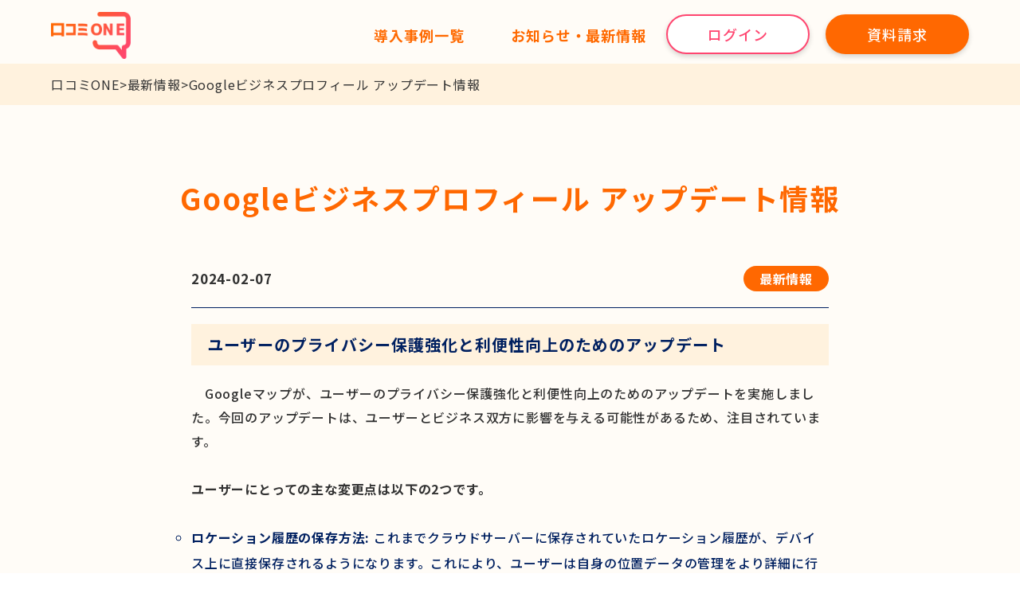

--- FILE ---
content_type: text/css
request_url: https://kuchikomi-one.com/wp-content/themes/kuchikomi-one/css/style.css
body_size: 5195
content:
@charset "utf-8";

* {
	max-width: 100%;
	box-sizing: border-box;
	transition-duration: .3s;
}

a,
body,
h1,
h2,
h3,
h4,
h5,
h6,
input,
p {
	margin: 0;
	padding: 0;
	letter-spacing: 0.05em;
}

body,
h1,
h2,
h3,
h4,
h5,
h6 {
	font: normal normal normal 16px/32px 'Noto Sans JP', sans-serif;
}

body {
	background-color: white;
	color: #333;
	overflow-x: hidden;
}

a {
	color: inherit;
	text-decoration: inherit;
}

a:hover {
	opacity: .4;
}

img {
	display: block;
}

p {
	font-weight: 500;
	letter-spacing: 0.8px;
	line-height: 30px;
}

ul {
	margin: 0;
	padding: 0;
}

ul li {
	list-style-type: none;
}

.container {
	margin: 0 auto;
	width: 1240px;
	max-width: 90%;
}

@media screen and (max-width: 980px) {
	img {
		max-width: 100%;
	}

	p {
		font-size: 14px;
		line-height: 1.8;
	}

	h2 {
		font-size: 26px;
		padding-bottom: 6px;
		margin-bottom: 16px;
	}
}

/* header */
header {
	top: 0;
	z-index: 99999;
	position: fixed;
	width: 100%;
	height: 90px;
	padding-top: 15px;
}

header.scroll {
	background-color: rgba(255, 255, 255, 0.96);
	box-shadow: 0px 3px 6px rgba(0, 0, 0, 0.16);
}

header .container {
	width: 90%;
}

header .header-logo {
	width: 100px;
}

.header-content {
	align-items: center;
	display: flex;
	justify-content: space-between;
	z-index: 9999999;
	position: relative;

}

.header-menu {
	cursor: pointer;
}

.header-navigation,
.header-navigation-list {
	transition-duration: unset;
}

.header-navigation-list li {
	font-size: 16px;
	font-weight: 500;
	line-height: 29px;
	list-style: none;
	margin-left: 20px;
}

.header-navigation-list li a:hover {
	color: #2e42aa;
}

.header-menu div {
	height: 2px;
	width: 30px;
	margin: 8px 0;
	background-color: #002060;
}

.header-menu.open div:nth-of-type(1) {
	transform: rotate(45deg) translateY(7px);
}

.header-menu.open div:nth-of-type(2) {
	transform: rotate(-45deg) translateY(-7px);
}

.header-logo {
	width: 200px;
}

@media screen and (min-width: 981px) {

	.header-container {
		align-items: center;
		display: flex;
		justify-content: space-between;
	}

	.header-menu {
		visibility: collapse;
	}

	.header-navigation-list ul {
		display: flex;
	}

	.header-navigation-list ul li a {
		display: block;
		width: 180px;
		height: 50px;
		line-height: 46px;
		text-align: center;
		border-radius: 30px;
		font-size: 18px;
		font-weight: 500;
		letter-spacing: 0.05em;
		border: 2px solid;
		box-shadow: 0px 3px 6px rgba(0, 0, 0, 0.16);
	}
	.header-navigation-list ul li:nth-child(1) a {
		border: none;
		box-shadow: unset;
		margin-top: 3px;
		font-weight: 700;
		color: #ff6900;
	}

	.header-navigation-list ul li:nth-child(2) a {
		border: none;
		box-shadow: unset;
		margin-top: 3px;
		font-weight: 700;
		color: #ff6900;
	}
	
	.header-navigation-list ul li:nth-child(3) a {
		border-color: #FF4670;
		background-color: #fff;
		color: #FF4670;
	}

	.header-navigation-list ul li:nth-child(4) a {
		border-color: #FF6801;
		background-color: #FF6801;
		color: #fff;
	}
}


@media screen and (max-width: 980px) {

	header {
		height: 60px;
		padding-top: 10px;
	}

	header .header-logo {
		width: 74px;
	}

	.header-menu {
		visibility: visible;
	}

	#header-navigation {
		margin-top: 0;
		transition-duration: unset;
		position: absolute;
		top: 0;
		left: 0;
		width: 100%;
		height: calc(100vh - 60px);
		padding: 120px 20px;
		min-height: 100vh;
	}

	.header-navigation {
		background-color: rgb(255 255 255 / 90%);
		color: #002060;
		display: none;
	}

	.header-navigation-list ul {
		display: block;
		padding: 10px 0;
	}

	.header-navigation-list li {
		margin: 0;
		text-align: left;
		border-bottom: 1px solid #002060;
	}

	.header-navigation-list li a {
		display: block;
		padding: 10px 4%;
	}
	
	.header-navigation-list ul li:nth-child(1) a {
		color: #002060;
	}
}

.drop .drop-menu {
	display: none;
	position: absolute;
	transition-duration: unset;
}

.drop .drop-menu li {
	margin: 0;
}

.drop .drop-menu li a {
	display: block;
	padding: 10px;
	background-color: rgba(0, 32, 96, 0.8);
	color: #fff;
}

.drop .drop-menu li a:hover {
	color: #fff;
	background-color: #002060;
	opacity: 1;
}

@media screen and (max-width: 980px) {
	.drop .drop-menu {
		display: block;
		position: relative;
		padding: 0 0 10px;
	}

	.drop .drop-menu li {
		border: none;
	}

	.drop .drop-menu li a {
		position: relative;
		background: unset;
		padding: 6px 15%;
	}

	.drop .drop-menu li a::before {
		content: "";
		position: absolute;
		left: 12%;
		top: 50%;
		transform: translateX(-50%);
		width: 6px;
		height: 1px;
		background-color: #fff;
	}
}

.mv {
	padding-top: 90px;
	background-image: url(../img/mv.svg);
	background-repeat: no-repeat;
	background-size: 40%;
	background-position: 86% 80%;
}

.mv .container {
	width: 96%;
}

.mv .mv_01 {
	font-size: 2.4vw;
	font-weight: bold;
	line-height: 1.4;
}

.mv .mv_02 {
	font-size: 1.4vw;
	font-weight: 700;
	line-height: 1.4;
}

.mv .mv_02 .sp_br {
	display: none;
}

.mv .container {
	padding-top: 1vw;
}

.mv .mv_message {
	width: 50%;
	text-align: center;
}

.mv img {
	width: 20vw;
	display: block;
	margin: 4vh auto;
}

.mv a {
	display: block;
	margin: 2vw auto;
	background-color: #FF6801;
	color: #fff;
	font-size: 1.4vw;
	font-weight: 500;
	width: 70%;
	height: 3.6vw;
	line-height: 3.6vw;
}

@media screen and (max-width: 1159px) {

	.mv {
		padding-bottom: 30vw;
		background-size: 60vw;
		background-position: right 100%;
	}

	.mv .container {
		padding-top: 5vw;
	}

	.mv .mv_message {
		width: 70%;
	}

	.mv img {
		margin: 3vw auto;
		width: 28vw;
	}

	.mv a {
		margin: 3vw auto;
		font-size: 2vw;
		height: 5vw;
		line-height: 5vw;
	}

	.mv .mv_01 {
		font-size: 5vw;
	}

	.mv .mv_02 {
		font-size: 2vw;
	}
}

@media screen and (max-width: 768px) {
	.mv {
		padding-top: 70px;
		padding-bottom: 50vw;
		background-size: 70vw;
		background-position: center bottom;
	}

	.mv img {
		margin-top: 5vw;
		width: 54vw;
	}

	.mv .mv_message {
		width: 100%;
	}

	.mv .mv_01 {
		font-size: 7vw;
	}

	.mv .mv_02 {
		font-size: 4.4vw;
		line-height: 1.6;
	}

	.mv .mv_02 .sp_br {
		display: block;
	}

	.mv a {
		margin: 3vw auto;
		font-size: 5vw;
		height: 14vw;
		line-height: 14vw;
		width: 80%;
	}
}

.flex {
	display: flex;
}

.cta_btn,
.contact_btn {
	display: block;
	width: 360px;
	height: 50px;
	line-height: 45px;
	text-align: center;
	border-radius: 30px;
	font-size: 18px;
	letter-spacing: 0.05em;
	border: 2px solid;
	box-shadow: 0px 3px 6px rgba(0, 0, 0, 0.16);
	border-color: #FF4670;
	background-color: #fff;
	color: #FF4670;
	font-weight: 700;
}

h2 {
	color: #FF6801;
	text-align: center;
	font-size: 36px;
	text-align: center;
	font-weight: 700;
	margin-bottom: 70px;
}

h2 span {
	display: block;
	font-size: 14px;
	margin-top: 4px;
	color: #002060;
}

h3 {
	color: #002060;
	font-weight: 700;
	font-size: 18px;
}

section {
	padding: 80px 0;
}

@media screen and (max-width: 980px) {
	h2 {
		font-size: 32px;
	}
}

@media screen and (max-width: 768px) {
	h2 {
		font-size: 22px;
		margin-bottom: 30px;
	}

	h2 .container {
		max-width: 98%;
	}

	section {
		padding: 50px 0;
	}
}

.message {
	background-color: #FFFCF7;
}

.message h2 {
	color: #283175;
	font-size: 36px;
	font-weight: 700;
	margin-bottom: 60px;
	text-align: left;
}

.message video {
	width: 40%;
	margin-right: 40px;
}

.message img {
	width: 40%;
	margin-right: 40px;
}

.message .cta_btn {
	margin-top: 20px;
}

@media screen and (max-width: 980px) {
	.message h2 {
		font-size: 30px;
	}

	.message img,
	.message video {
		width: 100%;
		margin-bottom: 10px;
	}
}

@media screen and (max-width: 768px) {
	.message .flex {
		display: block;
	}

	.message h2 {
		font-size: 20px;
		margin-bottom: 30px;
		line-height: 1.4;
	}
}

.recommend ul {
	margin: auto;
	display: flex;
	justify-content: space-between;
}

.recommend ul li {
	text-align: center;
	margin-bottom: 30px;
}

.recommend ul li img {
	display: block;
	margin: 0 auto 20px;
}

.recommend .cta_btn {
	margin: 50px auto 0;
}

@media screen and (max-width: 980px) {
	.recommend ul {
		flex-wrap: wrap;
		max-width: 600px;
	}

	.recommend ul li {
		width: 48%;
	}
}

@media screen and (max-width: 768px) {
	.recommend .cta_btn {
		margin: 10px auto 0;
	}
}

.function {
	background-color: #FFFCF7;
}

.function h3 {
	color: #283175;
	font-size: 30px;
	font-weight: 700;
	margin-bottom: 30px;
}

.function .flex:nth-child(2n) {
	flex-direction: row-reverse;
}

.function .flex {
	justify-content: space-between;
	flex-wrap: wrap;
}

.function .flex .imgwrp {
	width: 30%;
}

.function .flex .function_inner {
	width: 70%;
}

.function .flex:nth-child(2n+1) .function_inner {
	padding-left: 30px;
}

.function .flex:nth-child(1) img {
	width: 90%;
}

.function .flex:nth-child(2) img {
	width: 80%;
}

.function .flex:nth-child(4) img {
	width: 80%;
}

.function .flex:nth-child(5) img {
	width: 94%;
}

.function .flex {
	margin-bottom: 20px;
	align-items: center;
}

@media screen and (max-width: 980px) {
	.function .flex {
		margin-bottom: 60px;
	}

	.function h3 {
		font-size: 26px;
	}
}

@media screen and (max-width: 768px) {
	.function .flex {
		display: block;
	}

	.function .flex .imgwrp {
		width: 50%;
		margin: 10px auto;
	}

	.function .flex img {
		width: 100% !important;
	}

	.function .flex .function_inner {
		padding: 0 !important;
		width: 100%;
	}

	.function h3 {
		margin-bottom: 14px;
		font-size: 20px;
		text-align: center;
	}

	.function .flex:last-child {
		margin-bottom: 0;
	}
}

.example ul {
	justify-content: space-between;
}

.example ul li {
	text-align: center;
}

.example ul li p {
	font-weight: 700;
}

.example ul li p span {
	display: block;
	color: #FF6801;
	text-decoration: underline;
	line-height: 1;
}

.example .cta_btn {
    margin: 60px auto 0px;
}

.example img {
	margin-top: 10px;
	margin-bottom: 10px;
	box-shadow: 0px 0px 5px 0px #777777;
}


@media screen and (max-width: 768px) {
	.example .flex {
		display: block;
	}

	.example ul li {
		margin-bottom: 40px;
	}
}

.top-info ul {
    margin-bottom: 40px;
}

.top-info ul li {
    border-bottom: 1px solid #ddd;
}

.top-info ul li a {
    display: block;
    padding: 14px 10px;
}

.top-info ul li a .date {
    font-weight: 700;
    margin-right: 10px;
}

.top-info ul li a .index_tag {
    background: #ff6900;
    color: #fff;
    padding: 0 10px;
    display: inline-block;
    margin-right: 40px;
    font-weight: 500;
    font-size: 13px;
    height: 22px;
    line-height: 22px;
}

.top-info ul li a .title {
    font-weight: 500;
}
.top-info .cta_btn {
    margin: 30px auto;
}

@media screen and (max-width: 768px) {
	.top-info ul li a .title {
		display: block;
		font-size: 14px;
	}

	.top-info ul li a .date {
		font-size: 13px;
	}
}

.reputation {
	background-color: #FFFCF7;
}
.flow {
	background-color: #FFFCF7;
}

.flow .flex {
	justify-content: space-between;
}

.flow ul li {
	text-align: center;
}

.flow ul li .step {
	font-size: 30px;
	line-height: 1.2;
	font-weight: 700;
	color: #002060;
	margin-bottom: 10px;
}

.flow ul li .step span {
	display: block;
	font-size: 14px;
}

.flow ul li .imgWrp {
	height: 130px;
}

.flow ul li .imgWrp img {
	position: relative;
	top: 50%;
	transform: translateY(-50%);
}

.flow ul li .description {
	line-height: 1.6;
	font-weight: 700;
}

.flow .caption {
	margin-top: 40px;
	text-align: center;
}

.flow .cta_btn {
	margin: 40px auto 0;
}


@media screen and (max-width: 980px) {
	.flow ul {
		flex-wrap: wrap;
	}

	.flow ul li {
		width: 32%;
		margin-bottom: 30px;
	}

	.flow ul li .imgWrp img {
		margin: auto;
	}
}

@media screen and (max-width: 768px) {
	.flow ul li {
		display: flex;
		width: 100%;
		align-items: center;
		justify-content: center;
	}

	.flow ul li .imgWrp {
		height: 100px;
		width: 100px;
		margin-left: 20px;
	}

	.flow ul li .description {
		text-align: left;
		margin-left: 20px;
		width: 120px;
	}

	.flow .caption {
		font-size: 13px;
		margin-top: 0;
	}
}


.plan {
}

.plan ul {
	flex-wrap: wrap;
	justify-content: space-between;
}

.plan ul li {
	position: relative;
	width: 45%;
	padding: 30px 20px 10px;
	box-shadow: 0px 3px 6px rgba(0, 0, 0, 0.16);
	text-align: center;
	display: flex;
	flex-direction: column;
	justify-content: space-between;
}

.plan ul li:nth-child(3)::before {
	position: absolute;
	content: "";
	width: 77px;
	height: 45px;
	background-image: url(../img/ninki.svg);
	background-size: contain;
	background-repeat: no-repeat;
	top: -38px;
	left: 50%;
	transform: translateX(-50%);
}

.plan ul li h3,
.plan ul li p {
	height: 100%;
}

.plan ul li h3 {
	line-height: 1.4;
	font-size: 20px;
	margin-bottom: 10px;
}

.plan ul li .description {
	font-weight: 400;
	text-align: left;
	line-height: 1.6;
	margin-bottom: 10px;
}

.plan ul li .price {
	min-height: 60px;
	font-weight: 700;
	font-size: 20px;
	line-height: 1.4;
}

.plan ul li .price .tax {
	font-size: 16px;
}

.plan ul li .price .year {
	display: block;
	font-weight: 400;
	font-size: 14px;
}

.plan .caption {
	margin-top: 40px;
	text-align: center;
}

@media screen and (max-width: 1159px) {
	.plan ul li {
		width: 48%;
		margin-bottom: 20px;
	}

	.plan ul li:nth-child(3)::before {
		top: -10px;
	}
}

@media screen and (max-width: 768px) {
	.plan ul li {
		width: 100%;
		padding: 20px 16px;
	}

	.plan ul li h3 {
		font-size: 18px;
	}

	.plan ul li h3 br {
		display: none;
	}

	.plan ul li .price {
		min-height: unset;
	}

	.plan ul li .price {
		font-size: 18px;
	}

	.plan ul li .price .tax {
		font-size: 14px;
	}

	.plan ul li .price .year {
		font-size: 13px;
	}

	.plan ul li:nth-child(3)::before {
		width: 57px;
		height: 35px;
	}
}

.contact {
	background-color: #FFFCF7;
}

.contact .caption {
	text-align: center;
}

.contact .tel_area {
	margin: 40px auto;
	padding: 20px;
	background-color: #fff;
	text-align: center;
	width: 80%;
}

.contact .tel_area p {
	font-size: 18px;
}

.contact .tel_area .number {
	font-size: 34px;
	font-weight: 900;
	color: #002060;
	margin: 8px 0;
}

.contact table {
	width: 80%;
	margin: 30px auto;
}

.contact table tr th,
.contact table tr td {
	text-align: left;
	padding: 10px;
}

.contact table tr th {
	width: 300px;
}

.contact table tr:last-child th {
	vertical-align: top;
	padding-top: 20px;
}

.contact table tr th .hissu {
	display: inline-block;
	background-color: #FF6801;
	color: #fff;
	width: 60px;
	height: 30px;
	line-height: 30px;
	text-align: center;
	margin-right: 10px;
}

.contact table tr td input,
.contact table tr td textarea {
	background-color: #FFF2DE;
	border: none;
	width: 100%;
	padding: 16px 10px;
}

.contact label {
	display: block;
	margin: auto;
	text-align: center;
}

.contact label input {
	margin-right: 6px;
}

.contact .contact_btn {
	margin: 20px auto;
}


@media screen and (max-width: 980px) {

	.contact .tel_area,
	.contact table {
		width: 96%;
	}

	.contact .tel_area .number {
		margin: 0;
		font-size: 28px;
	}
}

@media screen and (max-width: 768px) {
	.contact .caption {
		text-align: left;
	}

	.contact .tel_area,
	.contact table {
		width: 100%;
	}

	.contact table {
		margin-bottom: 10px;
	}

	.contact table tr th,
	.contact table tr td {
		display: block;
		width: 100%;
		font-size: 14px;
		padding: 4px 0;
	}

	.contact table tr td {
		padding-bottom: 10px;
	}

	.contact .tel_area p {
		font-size: 16px;
	}

	.contact .tel_area .number {
		font-size: 26px;
	}
}

.top .contact_btn:last-child {
	display: none;
}

.confirm .pp {
	display: none;
}

input[type="submit"] {
	cursor: pointer;
	line-height: 48px;
}

input[type="submit"]:hover {
	opacity: 0.6;
}

.pp .error {
	text-align: center;
}

/* footer */
footer {
	background-color: #F4F4F4;
	padding: 60px 0 40px;
	text-align: center;
}

footer p {
	font-size: 20px;
	font-weight: 700;
}

footer img {
	width: 130px;
	display: block;
	margin: 20px auto 4px;
}

footer ul {
	justify-content: center;
	font-weight: 500;
}

footer ul li {
	margin: 10px;
}

footer .copy {
	margin-top: 40px;
	text-align: center;
}

footer .copy p {
	font-size: 12px;
}

@media screen and (max-width: 768px) {
	footer {
		padding: 40px 0 20px;
	}

	footer ul li {
		font-size: 13px;
	}

	footer .copy {
		margin-top: 0;
	}

	footer .copy p {
		font-size: 10px;
	}

}

.contact.confirm,
.contact.thanks {
	margin-top: 100px;
}

.contact.confirm table tr td {
	color: #FF6801;
	font-weight: 700;
}

.contact_btn.back {
	margin-top: 80px;
	border-color: #EFEFEF;
	background-color: #EFEFEF;
	color: #6A6A6A;
}

.contact.thanks {
	min-height: calc(100vh - 380px);
}

.contact.thanks .contact_btn {
	margin-top: 60px;
}

@media screen and (max-width: 768px) {
	.contact.thanks {
		min-height: calc(100vh - 340px);
	}
}

.information {
	min-height: calc(100vh - 380px);
	background-color: #FFFCF7;
}

.information .categories {
	display: flex;
	gap: 10px;
	margin-bottom: 30px;
	padding: 20px 0;
	border-top: 3px solid #F4F4F4;
	border-bottom: 3px solid #F4F4F4;
}

.information .categories li {
	border: 2px solid #FF6801;
	color: #FF6801;
	background-color: #fff;
	border-radius: 20px;
}

.information .categories li a {
	display: block;
	padding: 0 20px;
	border-radius: 20px;
}

.information .categories li a.current {
	background-color: #FF6801;
	color: #fff;
}
.information .categories li.current-cat {
	background-color: #FF6801;
	color: #fff;
}


.information .info_list {
    display: flex;
    flex-wrap: wrap;
    gap: 2%;
}

.information .info_list li {
	width: 32%;
	margin-bottom: 60px;
}

.information .info_list li img {
    height: auto;
}

.information .info_list li .info {
	display: flex;
	margin-top: 10px;
	justify-content: space-between;
}

.information .info_list li .info .date {
	font-weight: bold;
}

.information .info_list li .info .tag {
	display: block;
	background-color: #FF6801;
	color: #fff;
	padding: 0 10px;
	font-weight: bold;
	font-size: 13px;
}

.information .info_list li h3 {
	margin-top: 10px;
	font-size: 20px;
}
.wp-pagenavi a, .wp-pagenavi span {
    border: none !important;
}

.wp-pagenavi {
    display: flex;
    justify-content: center;
}

span.current {
    background: #002060;
}

span.current {
    background: #002060;
    color: #fff !important;
    padding: 3px 10px !important;
}
.wp-pagenavi a {
    padding: 4px 10px !important;
}
.information .pagenation {
	margin-top: 40px;
	/*display: flex;
	justify-content: center;
	gap: 14px;*/
	padding: 20px 0;
	border-top: 3px solid #F4F4F4;
	border-bottom: 3px solid #F4F4F4;
}

/*
.information .pagenation li {
	height: 34px;
	line-height: 30px;
	text-align: center;
	width: 34px;
	color: #002060;
	font-weight: bold;
}

.information .pagenation li.current {
	background-color: #002060;
	color: #fff;
}

.information .pagenation li a {
	text-decoration: underline;
}

.information .pagenation li a:first-child,
.information .pagenation li a:last-child {
	text-decoration: none;
}*/

.information .contact_btn {
	margin: 50px auto;
}


@media screen and (max-width: 768px) {
	.information .categories {
		flex-wrap: wrap;
		justify-content: space-between;
		gap: 10px;
	}

	.information .categories li {
		width: 48%;
		font-size: 13px;
		border-width: 1px;
		text-align: center;
	}

	.information .info_list {
		flex-wrap: wrap;
	}

	.information .info_list li {
		width: 100%;
	}

	.information .pagenation {
		gap: 8px;
	}

	.information .pagenation li {
		font-size: 13px;
	}
}


.info-detail .detail_mv {
    width: 800px;
    text-align: center;
    margin: 0 auto 30px;
}

.info-detail .detail_mv img {
	display: block;
	height: auto;
	width: auto;
	margin: auto;
}

.info-detail .detail_upper {
	display: flex;
	width: 800px;
	margin: auto;
	justify-content: space-between;
	padding-bottom: 20px;
	margin-bottom: 20px;
	border-bottom: 1px solid #002060;
}

.info-detail .detail_upper .date {
	font-weight: 700;
	font-size: 17px;
}

.info-detail .detail_upper .category_detail {
	background-color: #FF6801;
	color: #fff;
	font-weight: 700;
	padding: 0 20px;
	border-radius: 20px;
}

.info-detail .page-content {
	border-bottom: 1px solid #002060;
}

.page-content {
	width: 800px;
	margin: 0 auto 60px;
	padding-bottom: 40px;
}

.page-content h3 {
	font-size: 20px;
	margin-bottom: 20px;
	font-weight: 700;
	padding: 10px 20px;
	background: #fff2de;
}

.page-content h4 {
	font-size: 18px;
	margin-bottom: 20px;
	font-weight: 700;
	color: #FF6801;
}

.page-content p {
	margin-bottom: 30px;
}

.page-content ol,
.page-content ul {
	margin-bottom: 30px;
}

.page-content ul {
	padding-left: revert;
}

.page-content ul li {
	list-style: circle;
}

.page-content ol li,
.page-content ul li {
	color: #002060;
	font-weight: 500;
}

.page-content blockquote {
	background: #fff2de;
	padding: 20px;
	margin: 20px 0;
	border-left: 5px solid #FF6801;
	margin: 10px 10px 30px;
}

@media screen and (max-width: 768px) {
	.info-detail .detail_upper .date {
		font-size: 14px;
	}

	.info-detail .detail_upper .category_detail {
		font-size: 14px;
	}

	.page-content ol li,
	.page-content ul li {
		font-size: 14px;
	}

	.page-content h3 {
		font-size: 18px;
	}

	.page-content .detail_body h4 {
		font-size: 16px;
	}
}

.breadcrumb {
	margin-bottom: 100px;
	padding: 10px 0;
	background-color: #FFF2DE;
}

.breadcrumb ul {
	display: flex;
	gap: 10px;
}

.breadcrumb ul li {
	font-weight: 500;
}

.breadcrumb ul li a {
	text-decoration: underline;
	color: #002060;
}


@media screen and (max-width: 768px) { 
	.breadcrumb { 
		display: none;
	}
}


.sidebar {
	margin-top: 50px;
}
.sidebar .text-center{
	font-size: 20px;
    /* margin-bottom: 2rem; */
    padding-bottom: .5rem;
    border-bottom: 2px solid #FF6801;
    font-weight: 700;
}
.sidebar .articleBox {
    display: flex;
	height: 140px;
    background: #fff;
    box-shadow: 0 2px 5px rgba(0, 0, 0, .2);
    text-decoration: none !important;
    color: #333 !important;
    border-radius: 5px;
	margin-top: 30px;
}
.sidebar .case-study-content {
	display: flex;
	width: 100%;
}
.sidebar .content-center {
	margin: 0px 20px;
}
.sidebar .text-center {
	text-align: center;
}

.articleBox .case-study-image {
	min-width: 40%;
    width: 100%;
    overflow: hidden;
    position: relative;
}
.articleBox .case-study-article {
	min-width: 60%;
}
.articleBox .case-study-image img {
	border-top-left-radius: 5px;
    border-bottom-left-radius: 5px;
	object-fit: cover;
    width: auto;
    height: auto;
    min-width: 100%;
    min-height: 100%;
    max-height: 110px;
    max-width: inherit;
    position: absolute;
    left: 50%;
    top: 50%;
    transform: translate(-50%, -50%);
    -webkit-transform: translate(-50%, -50%);
}
.articleBox .case-study-text {
    padding: 15px;
	overflow: hidden;
	height: 90px;
}
.articleBox .case-study-text p {
    margin-bottom: 5px;
    font-size: 12px;
    font-weight: 500;
    line-height: 1.5;
}
.articleBox .case-study-date {
	padding: 0px 15px 5px 15px;
}
.articleBox .case-study-date p {
    font-size: 12px;
}
.d-flex{
	display: flex;
}
.content-container {
	margin: 0 auto;
	width: 1240px;
	max-width: 100%;
}
.info-detail .content-detail_upper {
	display: flex;
	width: 90%;
	margin: auto;
	justify-content: space-between;
	padding-bottom: 20px;
	margin-bottom: 20px;
	border-bottom: 3px solid #F4F4F4;
}
.case-study-page-content {
	width: 90%;
	margin: 0 auto 60px;
	padding-bottom: 40px;
	border-bottom: 3px solid #F4F4F4;
}
.main-section h2 {
	text-align: left;
    line-height: normal;
    margin: 0px auto 50px;
    max-width: 90%;
}
@media screen and (max-width: 768px) {
	.d-flex {
		flex-direction: column;
	}
}
@media screen and (min-width: 768px) {
	.main-section{
		width: 70%;
	}
	.sidebar {
		margin-right: 50px;
		width: 30%;
	}
}


--- FILE ---
content_type: image/svg+xml
request_url: https://kuchikomi-one.com/wp-content/themes/kuchikomi-one/img/f_logo.svg
body_size: 9169
content:
<svg xmlns="http://www.w3.org/2000/svg" xmlns:xlink="http://www.w3.org/1999/xlink" width="125" height="74" viewBox="0 0 125 74">
  <defs>
    <pattern id="pattern" preserveAspectRatio="none" width="100%" height="100%" viewBox="0 0 422 252">
      <image width="422" height="252" xlink:href="[data-uri]"/>
    </pattern>
  </defs>
  <rect id="アセット_2" data-name="アセット 2" width="125" height="74" fill="url(#pattern)"/>
</svg>


--- FILE ---
content_type: application/javascript
request_url: https://kuchikomi-one.com/wp-content/themes/kuchikomi-one/js/common.js
body_size: 880
content:

window.onload = function() {
    //hoverした場合
    $('.drop').hover(function(){

    if(window.innerWidth > 981) {
    $(".drop-menu:not(:animated)", this).fadeIn();
    //hoverが外れた場合
       } }, function(){
    if(window.innerWidth > 981) {
        $(".drop-menu",this).fadeOut();
        }
    });

    $(".header-menu").on("click", function(){
        $(this).toggleClass("open");
        $("#header-navigation").fadeToggle();
    });

       //スムーススクロール
    $('a[href^="#"]').click(function(){
      var hd_height = $('header').height();
      console.log(hd_height);
      $('html,body').animate({ scrollTop: $($(this).attr("href")).offset().top - hd_height }, 'slow','swing');
      return false;
    })

    // ページのURLを取得
    const url = $(location).attr('href'),
    // headerの高さを取得してそれに30px追加した値をheaderHeightに代入
    headerHeight = $('header').outerHeight();

    // urlに「#」が含まれていれば
    if(url.indexOf("#") != -1){
        // urlを#で分割して配列に格納
        const anchor = url.split("#"),
        // 分割した最後の文字列（#◯◯の部分）をtargetに代入
        target = $('#' + anchor[anchor.length - 1]),
        // リンク先の位置からheaderHeightの高さを引いた値をpositionに代入
        position = Math.floor(target.offset().top) - headerHeight;
        // positionの位置に移動
        $("html, body").animate({scrollTop:position}, 500);
    }

    $(window).resize(resizeEvent);
 
 
    function resizeEvent() {
        if(window.innerWidth > 981) {
            $("#header-navigation").show();
        }   
    }

    $(window).scroll(function() {
        let winScroll = $(this).scrollTop();
        if(winScroll > 60) {
            $("header").addClass("scroll");
        } else {
            $("header").removeClass("scroll");
        }
    });

}



--- FILE ---
content_type: application/javascript
request_url: https://widgets.thereviewsplace.com/2.0/rw-widget-slider.js
body_size: 25031
content:
const e=document.createElement("iframe");e.style.display="none";const t=document.body.appendChild(e),s=t.contentWindow.Array;document.body.removeChild(t),Array.from=s.from;const i="hydrated",o=!0,a=!0,r=!0;var n=Object.defineProperty,l=(e,t)=>{var s;const i=t.$cmpMeta$;Object.entries(null!=(s=i.$members$)?s:{}).map(([s,[i]])=>{if(31&i||32&i){const i=e[s],o=function(e,t){for(;e;){const s=Object.getOwnPropertyDescriptor(e,t);if(null==s?void 0:s.get)return s;e=Object.getPrototypeOf(e)}return}(Object.getPrototypeOf(e),s)||Object.getOwnPropertyDescriptor(e,s);o&&Object.defineProperty(e,s,{get(){return o.get.call(this)},set(e){o.set.call(this,e)},configurable:!0,enumerable:!0}),e[s]=t.$instanceValues$.has(s)?t.$instanceValues$.get(s):i}})};var c=e=>{if(e.__stencil__getHostRef)return e.__stencil__getHostRef()},d=(e,t)=>t in e,h=(e,t)=>(0,console.error)(e,t),f=new Map,p="undefined"!=typeof window?window:{},u=p.HTMLElement||class{},m={$flags$:0,$resourcesUrl$:"",jmp:e=>e(),raf:e=>requestAnimationFrame(e),ael:(e,t,s,i)=>e.addEventListener(t,s,i),rel:(e,t,s,i)=>e.removeEventListener(t,s,i),ce:(e,t)=>new CustomEvent(e,t)},g=(()=>{var e;let t=!1;try{null==(e=p.document)||e.addEventListener("e",null,Object.defineProperty({},"passive",{get(){t=!0}}))}catch(e){}return t})(),b=(()=>{try{return new CSSStyleSheet,"function"==typeof(new CSSStyleSheet).replaceSync}catch(e){}return!1})(),v=!!b&&(()=>!!p.document&&Object.getOwnPropertyDescriptor(p.document.adoptedStyleSheets,"length").writable)(),y=!1,$=[],w=[],x=(e,t)=>t=>{e.push(t),y||(y=!0,4&m.$flags$?z(_):m.raf(_))},k=e=>{for(let t=0;t<e.length;t++)try{e[t](performance.now())}catch(e){h(e)}e.length=0},_=()=>{k($),k(w),(y=$.length>0)&&m.raf(_)},z=e=>{return Promise.resolve(t).then(e);var t},S=x(w),C=e=>{const t=new URL(e,m.$resourcesUrl$);return t.origin!==p.location.origin?t.href:t.pathname},R=e=>m.$resourcesUrl$=e,N=e=>"object"===(e=typeof e)||"function"===e;((e,t)=>{for(var s in t)n(e,s,{get:t[s],enumerable:!0})})({},{err:()=>O,map:()=>E,ok:()=>M,unwrap:()=>P,unwrapErr:()=>j});var M=e=>({isOk:!0,isErr:!1,value:e}),O=e=>({isOk:!1,isErr:!0,value:e});function E(e,t){if(e.isOk){const s=t(e.value);return s instanceof Promise?s.then(e=>M(e)):M(s)}if(e.isErr){const t=e.value;return O(t)}throw"should never get here"}var L,P=e=>{if(e.isOk)return e.value;throw e.value},j=e=>{if(e.isErr)return e.value;throw e.value};function A(e){const t=this.attachShadow({mode:"open"});void 0===L&&(L=null!=void 0?undefined:null),L&&(v?t.adoptedStyleSheets.push(L):t.adoptedStyleSheets=[...t.adoptedStyleSheets,L])}var I=e=>{const t=q(e,"childNodes");e.tagName&&e.tagName.includes("-")&&e["s-cr"]&&"SLOT-FB"!==e.tagName&&T(t,e.tagName).forEach(e=>{1===e.nodeType&&"SLOT-FB"===e.tagName&&(D(e,W(e),!1).length?e.hidden=!0:e.hidden=!1)});let s=0;for(s=0;s<t.length;s++){const e=t[s];1===e.nodeType&&q(e,"childNodes").length&&I(e)}};function T(e,t,s){let i,o=0,a=[];for(;o<e.length;o++)i=e[o],!i["s-sr"]||t&&i["s-hn"]!==t||void 0!==s||a.push(i),a=[...a,...T(i.childNodes,t,s)];return a}var D=(e,t,s=!0)=>{const i=[];(s&&e["s-sr"]||!e["s-sr"])&&i.push(e);let o=e;for(;o=o.nextSibling;)W(o)!==t||!s&&o["s-sr"]||i.push(o);return i},H=(e,t)=>1===e.nodeType?null===e.getAttribute("slot")&&""===t||e.getAttribute("slot")===t:e["s-sn"]===t||""===t,W=e=>"string"==typeof e["s-sn"]?e["s-sn"]:1===e.nodeType&&e.getAttribute("slot")||void 0;function q(e,t){if("__"+t in e){const s=e["__"+t];return"function"!=typeof s?s:s.bind(e)}return"function"!=typeof e[t]?e[t]:e[t].bind(e)}var F=new WeakMap,B=e=>{const t=e.$cmpMeta$,s=e.$hostElement$,i=t.$flags$,o=(t.$tagName$,()=>{}),a=((e,t)=>{var s;const i=V(t),o=f.get(i);if(!p.document)return i;if(e=11===e.nodeType?e:p.document,o)if("string"==typeof o){e=e.head||e;let a,r=F.get(e);if(r||F.set(e,r=new Set),!r.has(i)){{a=p.document.createElement("style"),a.innerHTML=o;const i=null!=(s=m.$nonce$)?s:function(){var e,t,s;return null!=(s=null==(t=null==(e=p.document.head)?void 0:e.querySelector('meta[name="csp-nonce"]'))?void 0:t.getAttribute("content"))?s:void 0}();if(null!=i&&a.setAttribute("nonce",i),!(1&t.$flags$))if("HEAD"===e.nodeName){const t=e.querySelectorAll("link[rel=preconnect]"),s=t.length>0?t[t.length-1].nextSibling:e.querySelector("style");e.insertBefore(a,(null==s?void 0:s.parentNode)===e?s:null)}else if("host"in e)if(b){const t=new CSSStyleSheet;t.replaceSync(o),v?e.adoptedStyleSheets.unshift(t):e.adoptedStyleSheets=[t,...e.adoptedStyleSheets]}else{const t=e.querySelector("style");t?t.innerHTML=o+t.innerHTML:e.prepend(a)}else e.append(a);1&t.$flags$&&e.insertBefore(a,null)}4&t.$flags$&&(a.innerHTML+="slot-fb{display:contents}slot-fb[hidden]{display:none}"),r&&r.add(i)}}else e.adoptedStyleSheets.includes(o)||(v?e.adoptedStyleSheets.push(o):e.adoptedStyleSheets=[...e.adoptedStyleSheets,o]);return i})(s.shadowRoot?s.shadowRoot:s.getRootNode(),t);10&i&&(s["s-sc"]=a,s.classList.add(a+"-h")),o()},V=(e,t)=>"sc-"+e.$tagName$,U=(e,t,...s)=>{let i=null,o=null,a=null,r=!1,n=!1;const l=[],c=t=>{for(let s=0;s<t.length;s++)i=t[s],Array.isArray(i)?c(i):null!=i&&"boolean"!=typeof i&&((r="function"!=typeof e&&!N(i))&&(i=String(i)),r&&n?l[l.length-1].$text$+=i:l.push(r?X(null,i):i),n=r)};if(c(s),t){t.key&&(o=t.key),t.name&&(a=t.name);{const e=t.className||t.class;e&&(t.class="object"!=typeof e?e:Object.keys(e).filter(t=>e[t]).join(" "))}}if("function"==typeof e)return e(null===t?{}:t,l,Y);const d=X(e,null);return d.$attrs$=t,l.length>0&&(d.$children$=l),d.$key$=o,d.$name$=a,d},X=(e,t)=>{const s={$flags$:0,$tag$:e,$text$:t,$elm$:null,$children$:null,$attrs$:null,$key$:null,$name$:null};return s},K={},Y={forEach:(e,t)=>e.map(G).forEach(t),map:(e,t)=>e.map(G).map(t).map(Z)},G=e=>({vattrs:e.$attrs$,vchildren:e.$children$,vkey:e.$key$,vname:e.$name$,vtag:e.$tag$,vtext:e.$text$}),Z=e=>{if("function"==typeof e.vtag){const t={...e.vattrs};return e.vkey&&(t.key=e.vkey),e.vname&&(t.name=e.vname),U(e.vtag,t,...e.vchildren||[])}const t=X(e.vtag,e.vtext);return t.$attrs$=e.vattrs,t.$children$=e.vchildren,t.$key$=e.vkey,t.$name$=e.vname,t},J=e=>{const t=e.replace(/[.*+?^${}()|[\]\\]/g,"\\$&");return new RegExp(`(^|[^@]|@(?!supports\\s+selector\\s*\\([^{]*?${t}))(${t}\\b)`,"g")};J("::slotted"),J(":host"),J(":host-context");var Q,ee,te,se=(e,t,s)=>null==e||N(e)?e:4&t?"false"!==e&&(""===e||!!e):2&t?"string"==typeof e?parseFloat(e):"number"==typeof e?e:NaN:1&t?String(e):e,ie=(e,t,s)=>{const i=e;return{emit:e=>oe(i,t,{bubbles:!0,composed:!0,cancelable:!0,detail:e})}},oe=(e,t,s)=>{const i=m.ce(t,s);return e.dispatchEvent(i),i},ae=(e,t,s,i,o,a,r)=>{if(s===i)return;let n=d(e,t),l=t.toLowerCase();if("class"===t){const t=e.classList,o=ne(s);let a=ne(i);t.remove(...o.filter(e=>e&&!a.includes(e))),t.add(...a.filter(e=>e&&!o.includes(e)))}else if("style"===t){for(const t in s)i&&null!=i[t]||(t.includes("-")?e.style.removeProperty(t):e.style[t]="");for(const t in i)s&&i[t]===s[t]||(t.includes("-")?e.style.setProperty(t,i[t]):e.style[t]=i[t])}else if("key"===t);else if("ref"===t)i&&i(e);else if(e.__lookupSetter__(t)||"o"!==t[0]||"n"!==t[1]){const r=N(i);if((n||r&&null!==i)&&!o)try{if(e.tagName.includes("-"))e[t]!==i&&(e[t]=i);else{const o=null==i?"":i;"list"===t?n=!1:null!=s&&e[t]==o||("function"==typeof e.__lookupSetter__(t)?e[t]=o:e.setAttribute(t,o))}}catch(e){}null==i||!1===i?!1===i&&""!==e.getAttribute(t)||e.removeAttribute(t):(!n||4&a||o)&&!r&&1===e.nodeType&&(i=!0===i?"":i,e.setAttribute(t,i))}else if(t="-"===t[2]?t.slice(3):d(p,l)?l.slice(2):l[2]+t.slice(3),s||i){const o=t.endsWith(le);t=t.replace(ce,""),s&&m.rel(e,t,s,o),i&&m.ael(e,t,i,o)}},re=/\s/,ne=e=>("object"==typeof e&&e&&"baseVal"in e&&(e=e.baseVal),e&&"string"==typeof e?e.split(re):[]),le="Capture",ce=new RegExp(le+"$"),de=(e,t,s,i)=>{const o=11===t.$elm$.nodeType&&t.$elm$.host?t.$elm$.host:t.$elm$,a=e&&e.$attrs$||{},r=t.$attrs$||{};for(const e of he(Object.keys(a)))e in r||ae(o,e,a[e],void 0,s,t.$flags$);for(const e of he(Object.keys(r)))ae(o,e,a[e],r[e],s,t.$flags$)};function he(e){return e.includes("ref")?[...e.filter(e=>"ref"!==e),"ref"]:e}var fe=!1,pe=!1,ue=!1,me=!1,ge=(e,t,s)=>{var i;const a=t.$children$[s];let r,n,l,c=0;if(fe||(ue=!0,"slot"===a.$tag$&&(a.$flags$|=a.$children$?2:1)),null!==a.$text$)r=a.$elm$=p.document.createTextNode(a.$text$);else if(1&a.$flags$)r=a.$elm$=p.document.createTextNode(""),de(null,a,me);else{if(me||(me="svg"===a.$tag$),!p.document)throw new Error("You are trying to render a Stencil component in an environment that doesn't support the DOM. Make sure to populate the [`window`](https://developer.mozilla.org/en-US/docs/Web/API/Window/window) object before rendering a component.");if(r=a.$elm$=p.document.createElementNS(me?"http://www.w3.org/2000/svg":"http://www.w3.org/1999/xhtml",!fe&&o&&2&a.$flags$?"slot-fb":a.$tag$),me&&"foreignObject"===a.$tag$&&(me=!1),de(null,a,me),null!=(d=Q)&&void 0!==d&&r["s-si"]!==Q&&r.classList.add(r["s-si"]=Q),a.$children$)for(c=0;c<a.$children$.length;++c)n=ge(e,a,c),n&&r.appendChild(n);"svg"===a.$tag$?me=!1:"foreignObject"===r.tagName&&(me=!0)}var d;return r["s-hn"]=te,3&a.$flags$&&(r["s-sr"]=!0,r["s-cr"]=ee,r["s-sn"]=a.$name$||"",r["s-rf"]=null==(i=a.$attrs$)?void 0:i.ref,function(e){if(e.assignedElements||e.assignedNodes||!e["s-sr"])return;const t=t=>function(e){const s=[],i=this["s-sn"];(null==e?void 0:e.flatten)&&console.error("\n          Flattening is not supported for Stencil non-shadow slots.\n          You can use `.childNodes` to nested slot fallback content.\n          If you have a particular use case, please open an issue on the Stencil repo.\n        ");const o=this["s-cr"].parentElement;return(o.__childNodes?o.childNodes:(e=>{const t=[];for(let s=0;s<e.length;s++){const i=e[s]["s-nr"]||void 0;i&&i.isConnected&&t.push(i)}return t})(o.childNodes)).forEach(e=>{i===W(e)&&s.push(e)}),t?s.filter(e=>1===e.nodeType):s}.bind(e);e.assignedElements=t(!0),e.assignedNodes=t(!1)}(r),l=e&&e.$children$&&e.$children$[s],l&&l.$tag$===a.$tag$&&e.$elm$&&be(e.$elm$,!1),Ce(ee,r,t.$elm$,null==e?void 0:e.$elm$)),r},be=(e,t)=>{m.$flags$|=1;const s=Array.from(e.__childNodes||e.childNodes);for(let e=s.length-1;e>=0;e--){const i=s[e];i["s-hn"]!==te&&i["s-ol"]&&(Se(we(i).parentNode,i,we(i)),i["s-ol"].remove(),i["s-ol"]=void 0,i["s-sh"]=void 0,ue=!0),t&&be(i,t)}m.$flags$&=-2},ve=(e,t,s,i,o,a)=>{let r,n=e["s-cr"]&&e["s-cr"].parentNode||e;for(n.shadowRoot&&n.tagName===te&&(n=n.shadowRoot);o<=a;++o)i[o]&&(r=ge(null,s,o),r&&(i[o].$elm$=r,Se(n,r,we(t))))},ye=(e,t,s)=>{for(let i=t;i<=s;++i){const t=e[i];if(t){const e=t.$elm$;ze(t),e&&(pe=!0,e["s-ol"]?e["s-ol"].remove():be(e,!0),e.remove())}}},$e=(e,t,s=!1)=>e.$tag$===t.$tag$&&("slot"===e.$tag$?e.$name$===t.$name$:s?(s&&!e.$key$&&t.$key$&&(e.$key$=t.$key$),!0):e.$key$===t.$key$),we=e=>e&&e["s-ol"]||e,xe=(e,t,s=!1)=>{const i=t.$elm$=e.$elm$,o=e.$children$,a=t.$children$,n=t.$tag$,l=t.$text$;let c;null===l?(de(e,t,me="svg"===n||"foreignObject"!==n&&me),null!==o&&null!==a?((e,t,s,i,o=!1)=>{let a,r,n=0,l=0,c=0,d=0,h=t.length-1,f=t[0],p=t[h],u=i.length-1,m=i[0],g=i[u];for(;n<=h&&l<=u;)if(null==f)f=t[++n];else if(null==p)p=t[--h];else if(null==m)m=i[++l];else if(null==g)g=i[--u];else if($e(f,m,o))xe(f,m,o),f=t[++n],m=i[++l];else if($e(p,g,o))xe(p,g,o),p=t[--h],g=i[--u];else if($e(f,g,o))"slot"!==f.$tag$&&"slot"!==g.$tag$||be(f.$elm$.parentNode,!1),xe(f,g,o),Se(e,f.$elm$,p.$elm$.nextSibling),f=t[++n],g=i[--u];else if($e(p,m,o))"slot"!==f.$tag$&&"slot"!==g.$tag$||be(p.$elm$.parentNode,!1),xe(p,m,o),Se(e,p.$elm$,f.$elm$),p=t[--h],m=i[++l];else{for(c=-1,d=n;d<=h;++d)if(t[d]&&null!==t[d].$key$&&t[d].$key$===m.$key$){c=d;break}c>=0?(r=t[c],r.$tag$!==m.$tag$?a=ge(t&&t[l],s,c):(xe(r,m,o),t[c]=void 0,a=r.$elm$),m=i[++l]):(a=ge(t&&t[l],s,l),m=i[++l]),a&&Se(we(f.$elm$).parentNode,a,we(f.$elm$))}n>h?ve(e,null==i[u+1]?null:i[u+1].$elm$,s,i,l,u):l>u&&ye(t,n,h)})(i,o,t,a,s):null!==a?(null!==e.$text$&&(i.textContent=""),ve(i,null,t,a,0,a.length-1)):!s&&r&&null!==o&&ye(o,0,o.length-1),me&&"svg"===n&&(me=!1)):(c=i["s-cr"])?c.parentNode.textContent=l:e.$text$!==l&&(i.data=l)},ke=[],_e=e=>{let t,s,i;const o=e.__childNodes||e.childNodes;for(const e of o){if(e["s-sr"]&&(t=e["s-cr"])&&t.parentNode){s=t.parentNode.__childNodes||t.parentNode.childNodes;const o=e["s-sn"];for(i=s.length-1;i>=0;i--)if(t=s[i],!t["s-cn"]&&!t["s-nr"]&&t["s-hn"]!==e["s-hn"])if(H(t,o)){let s=ke.find(e=>e.$nodeToRelocate$===t);pe=!0,t["s-sn"]=t["s-sn"]||o,s?(s.$nodeToRelocate$["s-sh"]=e["s-hn"],s.$slotRefNode$=e):(t["s-sh"]=e["s-hn"],ke.push({$slotRefNode$:e,$nodeToRelocate$:t})),t["s-sr"]&&ke.map(e=>{H(e.$nodeToRelocate$,t["s-sn"])&&(s=ke.find(e=>e.$nodeToRelocate$===t),s&&!e.$slotRefNode$&&(e.$slotRefNode$=s.$slotRefNode$))})}else ke.some(e=>e.$nodeToRelocate$===t)||ke.push({$nodeToRelocate$:t})}1===e.nodeType&&_e(e)}},ze=e=>{e.$attrs$&&e.$attrs$.ref&&e.$attrs$.ref(null),e.$children$&&e.$children$.map(ze)},Se=(e,t,s)=>("string"==typeof t["s-sn"]&&t["s-sr"]&&t["s-cr"]&&Ce(t["s-cr"],t,e,t.parentElement),null==e?void 0:e.insertBefore(t,s));function Ce(e,t,s,i){var o,a;let r;if(e&&"string"==typeof t["s-sn"]&&t["s-sr"]&&e.parentNode&&e.parentNode["s-sc"]&&(r=t["s-si"]||e.parentNode["s-sc"])){const e=t["s-sn"],n=t["s-hn"];if(null==(o=s.classList)||o.add(r+"-s"),i&&(null==(a=i.classList)?void 0:a.contains(r+"-s"))){let t=(i.__childNodes||i.childNodes)[0],s=!1;for(;t;){if(t["s-sn"]!==e&&t["s-hn"]===n&&t["s-sr"]){s=!0;break}t=t.nextSibling}s||i.classList.remove(r+"-s")}}}var Re=(e,t,s=!1)=>{var i,o,a,r;const n=e.$hostElement$,l=e.$cmpMeta$,c=e.$vnode$||X(null,null);var d;const h=(d=t)&&d.$tag$===K?t:U(null,null,t);if(te=n.tagName,s&&h.$attrs$)for(const e of Object.keys(h.$attrs$))n.hasAttribute(e)&&!["key","ref","style","class"].includes(e)&&(h.$attrs$[e]=n[e]);if(h.$tag$=null,h.$flags$|=4,e.$vnode$=h,h.$elm$=c.$elm$=n.shadowRoot||n,Q=n["s-sc"],fe=!(!(1&l.$flags$)||128&l.$flags$),ee=n["s-cr"],pe=!1,xe(c,h,s),m.$flags$|=1,ue){_e(h.$elm$);for(const e of ke){const t=e.$nodeToRelocate$;if(!t["s-ol"]&&p.document){const e=p.document.createTextNode("");e["s-nr"]=t,Se(t.parentNode,t["s-ol"]=e,t)}}for(const e of ke){const t=e.$nodeToRelocate$,n=e.$slotRefNode$;if(n){const e=n.parentNode;let s=n.nextSibling;{let a=null==(i=t["s-ol"])?void 0:i.previousSibling;for(;a;){let i=null!=(o=a["s-nr"])?o:null;if(i&&i["s-sn"]===t["s-sn"]&&e===(i.__parentNode||i.parentNode)){for(i=i.nextSibling;i===t||(null==i?void 0:i["s-sr"]);)i=null==i?void 0:i.nextSibling;if(!i||!i["s-nr"]){s=i;break}}a=a.previousSibling}}const r=t.__parentNode||t.parentNode,l=t.__nextSibling||t.nextSibling;(!s&&e!==r||l!==s)&&t!==s&&(!t["s-hn"]&&t["s-ol"]&&(t["s-hn"]=t["s-ol"].parentNode.nodeName),Se(e,t,s),1===t.nodeType&&"SLOT-FB"!==t.tagName&&(t.hidden=null!=(a=t["s-ih"])&&a)),t&&"function"==typeof n["s-rf"]&&n["s-rf"](n)}else 1===t.nodeType&&(s&&(t["s-ih"]=null!=(r=t.hidden)&&r),t.hidden=!0)}}pe&&I(h.$elm$),m.$flags$&=-2,ke.length=0,ee=void 0},Ne=(e,t)=>{if(t&&!e.$onRenderResolve$&&t["s-p"]){const s=t["s-p"].push(new Promise(i=>e.$onRenderResolve$=()=>{t["s-p"].splice(s-1,1),i()}))}},Me=(e,t)=>{if(e.$flags$|=16,4&e.$flags$)return void(e.$flags$|=512);Ne(e,e.$ancestorComponent$);const s=()=>Oe(e,t);if(!t)return S(s);queueMicrotask(()=>{s()})},Oe=(e,t)=>{const s=e.$hostElement$,i=(e.$cmpMeta$.$tagName$,()=>{}),o=s;if(!o)throw new Error(`Can't render component <${s.tagName.toLowerCase()} /> with invalid Stencil runtime! Make sure this imported component is compiled with a \`externalRuntime: true\` flag. For more information, please refer to https://stenciljs.com/docs/custom-elements#externalruntime`);let a;return a=Te(o,t?"componentWillLoad":"componentWillUpdate",void 0,s),a=Ee(a,()=>Te(o,"componentWillRender",void 0,s)),i(),Ee(a,()=>Pe(e,o,t))},Ee=(e,t)=>Le(e)?e.then(t).catch(e=>{console.error(e),t()}):t(),Le=e=>e instanceof Promise||e&&e.then&&"function"==typeof e.then,Pe=async(e,t,s)=>{var i;const o=e.$hostElement$,a=(e.$cmpMeta$.$tagName$,()=>{}),r=o["s-rc"];s&&B(e);const n=(e.$cmpMeta$.$tagName$,()=>{});je(e,t,o,s),r&&(r.map(e=>e()),o["s-rc"]=void 0),n(),a();{const t=null!=(i=o["s-p"])?i:[],s=()=>Ae(e);0===t.length?s():(Promise.all(t).then(s),e.$flags$|=4,t.length=0)}},je=(e,t,s,i)=>{try{t=t.render(),e.$flags$&=-17,e.$flags$|=2,Re(e,t,i)}catch(t){h(t,e.$hostElement$)}return null},Ae=e=>{e.$cmpMeta$.$tagName$;const t=e.$hostElement$,s=()=>{},i=t,o=e.$ancestorComponent$;Te(i,"componentDidRender",void 0,t),64&e.$flags$?(Te(i,"componentDidUpdate",void 0,t),s()):(e.$flags$|=64,De(t),Te(i,"componentDidLoad",void 0,t),s(),e.$onReadyResolve$(t),o||Ie()),e.$onRenderResolve$&&(e.$onRenderResolve$(),e.$onRenderResolve$=void 0),512&e.$flags$&&z(()=>Me(e,!1)),e.$flags$&=-517},Ie=e=>{z(()=>oe(p,"appload",{detail:{namespace:"rw-widgets"}}))},Te=(e,t,s,i)=>{if(e&&e[t])try{return e[t](s)}catch(e){h(e,i)}},De=e=>{var t;return e.classList.add(null!=(t=i)?t:"hydrated")},He=(e,t,s,i)=>{const o=c(e);if(!o)return;const a=e,r=o.$instanceValues$.get(t),n=o.$flags$,l=a;s=se(s,i.$members$[t][0]);const d=Number.isNaN(r)&&Number.isNaN(s);if(s!==r&&!d){if(o.$instanceValues$.set(t,s),i.$watchers$&&128&n){const e=i.$watchers$[t];e&&e.map(e=>{try{l[e](s,r,t)}catch(e){h(e,a)}})}if(2==(18&n)){if(l.componentShouldUpdate&&!1===l.componentShouldUpdate(s,r,t))return;Me(o,!1)}}},We=(e,t,s)=>{var i,o;const a=e.prototype;{e.watchers&&!t.$watchers$&&(t.$watchers$=e.watchers),e.deserializers&&!t.$deserializers$&&(t.$deserializers$=e.deserializers),e.serializers&&!t.$serializers$&&(t.$serializers$=e.serializers);const s=Object.entries(null!=(i=t.$members$)?i:{});s.map(([e,[s]])=>{if(31&s||32&s){const{get:i,set:o}=Object.getOwnPropertyDescriptor(a,e)||{};i&&(t.$members$[e][0]|=2048),o&&(t.$members$[e][0]|=4096),Object.defineProperty(a,e,{get(){return i?i.apply(this):(t=e,c(this).$instanceValues$.get(t));var t},configurable:!0,enumerable:!0}),Object.defineProperty(a,e,{set(i){const a=c(this);if(a){if(o){return void 0===(32&s?this[e]:a.$hostElement$[e])&&a.$instanceValues$.get(e)&&(i=a.$instanceValues$.get(e)),o.apply(this,[se(i,s)]),i=32&s?this[e]:a.$hostElement$[e],void He(this,e,i,t)}He(this,e,i,t)}}})}});{const i=new Map;a.attributeChangedCallback=function(e,o,r){m.jmp(()=>{var n;const l=i.get(e),d=c(this);if(this.hasOwnProperty(l),a.hasOwnProperty(l)&&"number"==typeof this[l]&&this[l]==r)return;if(null==l){const s=null==d?void 0:d.$flags$;if(d&&s&&!(8&s)&&128&s&&r!==o){const s=this,i=null==(n=t.$watchers$)?void 0:n[e];null==i||i.forEach(t=>{null!=s[t]&&s[t].call(s,r,o,e)})}return}const h=s.find(([e])=>e===l);h&&4&h[1][0]&&(r=null!==r&&"false"!==r);const f=Object.getOwnPropertyDescriptor(a,l);r==this[l]||f.get&&!f.set||(this[l]=r)})},e.observedAttributes=Array.from(new Set([...Object.keys(null!=(o=t.$watchers$)?o:{}),...s.filter(([e,t])=>31&t[0]).map(([e,t])=>{const s=t[1]||e;return i.set(s,e),s})]))}}return e},qe=async(e,t,s,i)=>{let o;if(!(32&t.$flags$)){t.$flags$|=32;{o=e.constructor;const s=e.localName;customElements.whenDefined(s).then(()=>t.$flags$|=128)}if(o&&o.style){let e;"string"==typeof o.style&&(e=o.style);const t=V(s);if(!f.has(t)){const i=(s.$tagName$,()=>{});((e,t,s)=>{let i=f.get(e);b&&s?(i=i||new CSSStyleSheet,"string"==typeof i?i=t:i.replaceSync(t)):i=t,f.set(e,i)})(t,e,!!(1&s.$flags$)),i()}}}const a=t.$ancestorComponent$,r=()=>Me(t,!0);a&&a["s-rc"]?a["s-rc"].push(r):r()},Fe=e=>{if(!p.document)return;const t=e["s-cr"]=p.document.createComment("");t["s-cn"]=!0,Se(e,t,e.firstChild)},Be=(e,t)=>{const s={$flags$:t[0],$tagName$:t[1]};s.$members$=t[2],s.$listeners$=t[3],s.$watchers$=e.$watchers$,s.$deserializers$=e.$deserializers$,s.$serializers$=e.$serializers$;const i=e.prototype.connectedCallback,o=e.prototype.disconnectedCallback;return Object.assign(e.prototype,{__hasHostListenerAttached:!1,__registerHost(){((e,t)=>{const s={$flags$:0,$hostElement$:e,$cmpMeta$:t,$instanceValues$:new Map,$serializerValues$:new Map};s.$onReadyPromise$=new Promise(e=>s.$onReadyResolve$=e),e["s-p"]=[],e["s-rc"]=[];const i=s;e.__stencil__getHostRef=()=>i,512&t.$flags$&&a&&l(e,s)})(this,s)},connectedCallback(){if(!this.__hasHostListenerAttached){const e=c(this);if(!e)return;Ue(this,e,s.$listeners$),this.__hasHostListenerAttached=!0}(e=>{if(!(1&m.$flags$)){const t=c(e);if(!t)return;const s=t.$cmpMeta$,i=(s.$tagName$,()=>{});if(1&t.$flags$)Ue(e,t,s.$listeners$),(null==t?void 0:t.$lazyInstance$)||(null==t?void 0:t.$onReadyPromise$)&&t.$onReadyPromise$.then(()=>{});else{t.$flags$|=1,12&s.$flags$&&Fe(e);{let s=e;for(;s=s.parentNode||s.host;)if(s["s-p"]){Ne(t,t.$ancestorComponent$=s);break}}s.$members$&&Object.entries(s.$members$).map(([t,[s]])=>{if(31&s&&t in e&&e[t]!==Object.prototype[t]){const s=e[t];delete e[t],e[t]=s}}),qe(e,t,s)}i()}})(this),i&&i.call(this)},disconnectedCallback(){(async e=>{if(!(1&m.$flags$)){const t=c(e);(null==t?void 0:t.$rmListeners$)&&(t.$rmListeners$.map(e=>e()),t.$rmListeners$=void 0)}F.has(e)&&F.delete(e),e.shadowRoot&&F.has(e.shadowRoot)&&F.delete(e.shadowRoot)})(this),o&&o.call(this)},__attachShadow(){if(this.shadowRoot){if("open"!==this.shadowRoot.mode)throw new Error(`Unable to re-use existing shadow root for ${s.$tagName$}! Mode is set to ${this.shadowRoot.mode} but Stencil only supports open shadow roots.`)}else A.call(this,s)}}),e.is=s.$tagName$,We(e,s)},Ve=(e,t)=>t,Ue=(e,t,s,i)=>{s&&p.document&&s.map(([s,i,o])=>{const a=Ke(p.document,e,s),r=Xe(t,o),n=Ye(s);m.ael(a,i,r,n),(t.$rmListeners$=t.$rmListeners$||[]).push(()=>m.rel(a,i,r,n))})},Xe=(e,t)=>s=>{try{e.$hostElement$[t](s)}catch(t){h(t,e.$hostElement$)}},Ke=(e,t,s)=>4&s?e:8&s?p:t,Ye=e=>g?{passive:!!(1&e),capture:!!(2&e)}:!!(2&e),Ge=e=>m.$nonce$=e,Ze=e=>Object.assign(m,e);function Je(e,t){const s={$flags$:0,$tagName$:t.tagName};Re({$cmpMeta$:s,$hostElement$:t},e)}function Qe(e){return`https://widgets.thereviewsplace.com/2.0/${e}`}function et(e){return"https://repuso.com/?utm_source=widget&utm_medium="+e+"&utm_campaign=powered"}async function tt(e,t="Default",s,i){if("Default"===t)return"";if("Inherit"===t)return"inherit";try{const o=t.split(" ").join("+"),a="Roboto"===o?s.replace(/400/g,"300"):s,r=i?`&text=${i}`:"";return await st(e,{id:o,rel:"stylesheet",href:`https://fonts.googleapis.com/css2?family=${o}:ital,wght@${a}&display=swap${r}`}),"fonts"in document&&await Promise.all([...document.fonts.values()].filter(e=>e.family===t).map(e=>e.load())),t}catch(e){return console.warn("Unable to load font. Fallback to default"),""}}function st(e,t){var{id:s}=t,i=function(e,t){var s={};for(var i in e)Object.prototype.hasOwnProperty.call(e,i)&&t.indexOf(i)<0&&(s[i]=e[i]);if(null!=e&&"function"==typeof Object.getOwnPropertySymbols){var o=0;for(i=Object.getOwnPropertySymbols(e);o<i.length;o++)t.indexOf(i[o])<0&&Object.prototype.propertyIsEnumerable.call(e,i[o])&&(s[i[o]]=e[i[o]])}return s}(t,["id"]);return new Promise((t,o)=>{if(null===e.querySelector(`#${s}`)){const a=Object.assign(document.createElement("link"),Object.assign({id:s},i));a.onload=t,a.onerror=()=>o(a.remove()),e.appendChild(a)}else t(null)})}function it(e){e.target.onerror=null,e.target.src=Qe("images/no-img.png")}function ot(){return window.screen.width<=468}function at(e){const t={y:31536e3,m:2592e3,d:86400,h:3600,min:60,sec:1},s=Date.now()/1e3-e;for(let e in t){const i=Math.floor(s/t[e]);if(i>=1)return i+e}}function rt(e){const t=new Set(e.map(e=>e.rating_scale)),s=t.size>1,i=e.reduce((e,t)=>e+t.official_num_reviews,0),o=i>0?e.reduce((e,t)=>e+t.official_score*t.official_num_reviews,0)/i:0,a=i>0?e.reduce((e,t)=>e+t.orig_official_score*t.official_num_reviews,0)/i:0;return{official_total_num_reviews:i,official_overall_rating:o,orig_official_overall_rating:a,has_mixed_scales:s,rating_scale:s?5:t.values().next().value,overall_rating_for_display:s?o:a}}const nt=({item:{source_logos:e,type:t},settings:{branded:s},size:i})=>{var o,a;if(e){const t=[null===(o=e[2*i])||void 0===o?void 0:o.concat(" 2x"),null===(a=e[3*i])||void 0===a?void 0:a.concat(" 3x")].filter(e=>e).join();return U("img",{src:e[i],srcset:t,alt:"review source logo",style:{display:"block"}})}if("repuso"!==t||s){const e=[Qe(`images/${2*i}x${2*i}/logo-${t}.png 2x`),Qe(`images/${3*i}x${3*i}/logo-${t}.png 3x`)].join();return U("img",{src:Qe(`images/${i}x${i}/logo-${t}.png`),srcset:e,alt:`${t} logo`,style:{display:"block"}})}},lt=({class:e,href:t,prefix:s})=>U("div",{class:e},U("a",{onClick:e=>e.stopPropagation(),href:t,target:"_blank",style:{color:"inherit",textDecoration:"none"}},s,U("span",{style:{fontFamily:"Courgette, cursive",fontSize:"1.2em"}},"Repuso"))),ct=({class:e,value:t=0,color:s="",scale:i=5})=>{if(t>0){const o=Math.floor(t),a=Number.isInteger(t)?0:1,r=i-(o+a);return U("div",{class:e,style:{color:s,lineHeight:"0"},role:"img","aria-label":`${t} star rating`},Array.from({length:o},()=>U(dt,{type:"icon-star"})),1===a&&U(dt,{type:"icon-star-half"}),Array.from({length:r},()=>U(dt,{type:"icon-star-outline"})))}},dt=({type:e})=>U("svg",{class:`icon ${e}`,"aria-label":e},U("use",{href:`#${e}`,"aria-hidden":"true"})),ht=(e,t)=>U("svg",{"aria-hidden":"true",style:{position:"absolute",width:"0",height:"0",overflow:"hidden"}},U("style",null,".icon{display:inline-block;width:1em;height:1em;stroke-width:0;stroke:currentColor;fill:currentColor;}"),U("defs",null,t)),ft=()=>U("symbol",{id:"icon-chevron-left",viewBox:"0 0 21 28",width:"75%",height:"100%"},U("path",{d:"M18.297 4.703l-8.297 8.297 8.297 8.297c0.391 0.391 0.391 1.016 0 1.406l-2.594 2.594c-0.391 0.391-1.016 0.391-1.406 0l-11.594-11.594c-0.391-0.391-0.391-1.016 0-1.406l11.594-11.594c0.391-0.391 1.016-0.391 1.406 0l2.594 2.594c0.391 0.391 0.391 1.016 0 1.406z"})),pt=()=>U("symbol",{id:"icon-cross",viewBox:"0 0 32 32"},U("path",{d:"M22.957 23.758c-0.75 0.75-1.966 0.75-2.715 0l-4.242-4.848-4.242 4.846c-0.75 0.75-1.966 0.75-2.715 0-0.75-0.75-0.75-1.966 0-2.715l4.413-5.040-4.414-5.043c-0.75-0.75-0.75-1.965 0-2.715s1.965-0.75 2.715 0l4.243 4.85 4.242-4.85c0.75-0.75 1.965-0.75 2.715 0s0.75 1.966 0 2.715l-4.413 5.043 4.413 5.040c0.75 0.75 0.75 1.966 0 2.717z"})),ut=()=>U("symbol",{id:"icon-share-square-o",viewBox:"0 0 1792 1792"},U("path",{d:"M1472 989v259q0 119-84.5 203.5t-203.5 84.5h-832q-119 0-203.5-84.5t-84.5-203.5v-832q0-119 84.5-203.5t203.5-84.5h255q13 0 22.5 9.5t9.5 22.5q0 27-26 32-77 26-133 60-10 4-16 4h-112q-66 0-113 47t-47 113v832q0 66 47 113t113 47h832q66 0 113-47t47-113v-214q0-19 18-29 28-13 54-37 16-16 35-8 21 9 21 29zm237-496l-384 384q-18 19-45 19-12 0-25-5-39-17-39-59v-192h-160q-323 0-438 131-119 137-74 473 3 23-20 34-8 2-12 2-16 0-26-13-10-14-21-31t-39.5-68.5-49.5-99.5-38.5-114-17.5-122q0-49 3.5-91t14-90 28-88 47-81.5 68.5-74 94.5-61.5 124.5-48.5 159.5-30.5 196.5-11h160v-192q0-42 39-59 13-5 25-5 26 0 45 19l384 384q19 19 19 45t-19 45z"})),mt=()=>U("symbol",{id:"icon-star-outline",viewBox:"0 0 24 24"},U("path",{d:"M12 15.422l3.75 2.25-0.984-4.266 3.328-2.906-4.406-0.375-1.688-4.031-1.688 4.031-4.406 0.375 3.328 2.906-0.984 4.266zM21.984 9.234l-5.438 4.734 1.641 7.031-6.188-3.75-6.188 3.75 1.641-7.031-5.438-4.734 7.172-0.609 2.813-6.609 2.813 6.609z"})),gt=()=>U("symbol",{id:"icon-star-half",viewBox:"0 0 24 24"},U("path",{d:"M12 15.422l3.75 2.25-0.984-4.266 3.328-2.906-4.406-0.375-1.688-4.031v9.328zM21.984 9.234l-5.438 4.734 1.641 7.031-6.188-3.75-6.188 3.75 1.641-7.031-5.438-4.734 7.172-0.609 2.813-6.609 2.813 6.609z"})),bt=()=>U("symbol",{id:"icon-star",viewBox:"0 0 24 24"},U("path",{d:"M12 17.25l-6.188 3.75 1.641-7.031-5.438-4.734 7.172-0.609 2.813-6.609 2.813 6.609 7.172 0.609-5.438 4.734 1.641 7.031z"})),vt=()=>U("symbol",{id:"icon-resize-plus",viewBox:"0 0 512 512"},U("path",{d:"M304 192v32c0 6.6-5.4 12-12 12h-56v56c0 6.6-5.4 12-12 12h-32c-6.6 0-12-5.4-12-12v-56h-56c-6.6 0-12-5.4-12-12v-32c0-6.6 5.4-12 12-12h56v-56c0-6.6 5.4-12 12-12h32c6.6 0 12 5.4 12 12v56h56c6.6 0 12 5.4 12 12zm201 284.7L476.7 505c-9.4 9.4-24.6 9.4-33.9 0L343 405.3c-4.5-4.5-7-10.6-7-17V372c-35.3 27.6-79.7 44-128 44C93.1 416 0 322.9 0 208S93.1 0 208 0s208 93.1 208 208c0 48.3-16.4 92.7-44 128h16.3c6.4 0 12.5 2.5 17 7l99.7 99.7c9.3 9.4 9.3 24.6 0 34zM344 208c0-75.2-60.8-136-136-136S72 132.8 72 208s60.8 136 136 136 136-60.8 136-136z"})),yt=()=>U("symbol",{id:"icon-resize-minus",viewBox:"0 0 512 512"},U("path",{d:"M304 192v32c0 6.6-5.4 12-12 12H124c-6.6 0-12-5.4-12-12v-32c0-6.6 5.4-12 12-12h168c6.6 0 12 5.4 12 12zm201 284.7L476.7 505c-9.4 9.4-24.6 9.4-33.9 0L343 405.3c-4.5-4.5-7-10.6-7-17V372c-35.3 27.6-79.7 44-128 44C93.1 416 0 322.9 0 208S93.1 0 208 0s208 93.1 208 208c0 48.3-16.4 92.7-44 128h16.3c6.4 0 12.5 2.5 17 7l99.7 99.7c9.3 9.4 9.3 24.6 0 34zM344 208c0-75.2-60.8-136-136-136S72 132.8 72 208s60.8 136 136 136 136-60.8 136-136z"})),$t=()=>U("symbol",{id:"plyr-play",viewBox:"0 0 18 18"},U("path",{d:"M15.562 8.1L3.87.225c-.818-.562-1.87 0-1.87.9v15.75c0 .9 1.052 1.462 1.87.9L15.563 9.9c.584-.45.584-1.35 0-1.8z"})),wt=()=>U("symbol",{id:"icon-chevron-with-circle-left",viewBox:"0 0 20 20"},U("path",{d:"M11.302 6.776c-0.196-0.197-0.515-0.197-0.71 0l-2.807 2.865c-0.196 0.199-0.196 0.52 0 0.717l2.807 2.864c0.195 0.199 0.514 0.198 0.71 0 0.196-0.197 0.196-0.518 0-0.717l-2.302-2.505 2.302-2.506c0.196-0.198 0.196-0.518 0-0.718zM10 0.4c-5.302 0-9.6 4.298-9.6 9.6 0 5.303 4.298 9.6 9.6 9.6s9.6-4.297 9.6-9.6c0-5.302-4.298-9.6-9.6-9.6zM10 18.354c-4.615 0-8.354-3.74-8.354-8.354s3.739-8.354 8.354-8.354c4.613 0 8.354 3.74 8.354 8.354s-3.741 8.354-8.354 8.354z"})),xt=()=>U("svg",{viewBox:"0 0 24 24",fill:"currentColor"},U("path",{d:"M9 4.5a.75.75 0 0 1 .721.544l.813 2.846a3.75 3.75 0 0 0 2.576 2.576l2.846.813a.75.75 0 0 1 0 1.442l-2.846.813a3.75 3.75 0 0 0-2.576 2.576l-.813 2.846a.75.75 0 0 1-1.442 0l-.813-2.846a3.75 3.75 0 0 0-2.576-2.576l-2.846-.813a.75.75 0 0 1 0-1.442l2.846-.813A3.75 3.75 0 0 0 7.466 7.89l.813-2.846A.75.75 0 0 1 9 4.5ZM18 1.5a.75.75 0 0 1 .728.568l.258 1.036c.236.94.97 1.674 1.91 1.91l1.036.258a.75.75 0 0 1 0 1.456l-1.036.258c-.94.236-1.674.97-1.91 1.91l-.258 1.036a.75.75 0 0 1-1.456 0l-.258-1.036a2.625 2.625 0 0 0-1.91-1.91l-1.036-.258a.75.75 0 0 1 0-1.456l1.036-.258a2.625 2.625 0 0 0 1.91-1.91l.258-1.036A.75.75 0 0 1 18 1.5ZM16.5 15a.75.75 0 0 1 .712.513l.394 1.183c.15.447.5.799.948.948l1.183.395a.75.75 0 0 1 0 1.422l-1.183.395c-.447.15-.799.5-.948.948l-.395 1.183a.75.75 0 0 1-1.422 0l-.395-1.183a1.5 1.5 0 0 0-.948-.948l-1.183-.395a.75.75 0 0 1 0-1.422l1.183-.395c.447-.15.799-.5.948-.948l.395-1.183A.75.75 0 0 1 16.5 15Z"})),kt=Be(class extends u{constructor(e){super(),!1!==e&&this.__registerHost(),this.imgLoad=ie(this,"imgLoad"),this.imgError=ie(this,"imgError"),this.index=0,this.preload=!1,this.image="none",this.load=()=>{const e=new Image;e.onload=()=>{this.image="url("+this.src+")",this.imgLoad.emit({w:e.width,h:e.height})},e.onerror=()=>this.imgError.emit(),e.src=this.src},this.onIntersection=e=>{e[0].isIntersecting&&(this.io&&this.io.disconnect(),this.loadImage())}}componentDidLoad(){this.preload&&0===this.index&&"none"===this.image?this.loadImage():"IntersectionObserver"in window?(this.io=new IntersectionObserver(this.onIntersection,{rootMargin:"100px"}),this.io.observe(this.host)):this.loadImage()}loadImage(){if(0===this.index)this.load();else{const e=1400*Math.min(3,this.index);window.setTimeout(this.load,e)}}render(){return U(K,{key:"8d4a533ed946cc7974b73dc261e95cb4518b2b86",style:{"background-image":this.image}},"none"===this.image&&"image"===this.type?U("div",{class:"spin"},U("div",{class:"bounce1"}),U("div",{class:"bounce2"}),U("div",null)):null)}get host(){return this}static get style(){return"rw-ll-image{display:flex;align-items:center;justify-content:center}.spin{display:flex;justify-content:space-between;width:45px}.spin>div{background-color:currentColor;width:10px;height:10px;border-radius:100%;display:inline-block;-webkit-animation:bounce 1.4s infinite ease-in-out both;animation:bounce 1.4s infinite ease-in-out both}.spin>.bounce1{-webkit-animation-delay:-0.32s;animation-delay:-0.32s}.spin>.bounce2{-webkit-animation-delay:-0.16s;animation-delay:-0.16s}@-webkit-keyframes bounce{0%,80%,100%{-webkit-transform:scale(0)}40%{-webkit-transform:scale(1.0)}}@keyframes bounce{0%,80%,100%{-webkit-transform:scale(0);transform:scale(0)}40%{-webkit-transform:scale(1.0);transform:scale(1.0)}}"}},[256,"rw-ll-image",{src:[1],type:[1],index:[2],preload:[4],image:[32]}]),_t=Be(class e extends u{constructor(e){super(),!1!==e&&this.__registerHost(),this.itemSizeReceived=ie(this,"itemSizeReceived"),this.arrows="hover",this.dots="always",this.zoom="hover",this.autoplay=0,this.loadDelay=!0,this.preload=!1,this.index=0,this.maxed=!1,this.videoControls=!1,this.resumePlayback=0,this.playerReady=!1,this.touchPos=null,this.onChangePlayerSize=e=>{this.itemSizeReceived.emit(e)}}handleKeyDown(e){return"ArrowLeft"===e.key?this.showPrev():"ArrowRight"===e.key?this.showNext():void 0}onSrcChange(){const e="string"==typeof this.src?JSON.parse(this.src):this.src||[];this.source=e.filter(({url:e,src:t})=>e||t)}componentWillLoad(){this.onSrcChange()}componentDidLoad(){this.host.addEventListener("touchstart",e=>{this.touchPos={x:e.touches[0].clientX,y:e.touches[0].clientY}},{passive:!0}),this.host.addEventListener("touchmove",e=>{if(!this.touchPos)return;const t=this.touchPos.x-e.touches[0].clientX,s=this.touchPos.y-e.touches[0].clientY;Math.abs(t)>Math.abs(s)&&(t>0?this.showNext():this.showPrev()),this.touchPos=null},{passive:!0})}connectedCallback(){this.autoplay>0&&this.source.length>1&&window.setTimeout(()=>{this.timer=window.setInterval(()=>this.showNext(),this.autoplay)},1e3*Math.random())}disconnectedCallback(){window.clearInterval(this.timer)}showNext(){this.index=this.index===this.source.length-1?0:this.index+1}showPrev(){this.index=0===this.index?this.source.length-1:this.index-1}async playerInit(){try{e.player_init||(e.player_init=await import(Qe("rw-component-player.js"))),this.playerReady=!0}catch(e){console.warn("Failed to load video player")}}onIndexChange(){this.playerReady=!1,this.itemSizeReceived.emit(this.source[this.index].size)}onMaxedChange(){var e,t;(null===(t=null===(e=this.playerRef)||void 0===e?void 0:e.plyr)||void 0===t?void 0:t.playing)?this.itemSizeReceived.emit(this.playerRef.size):this.itemSizeReceived.emit(this.source[this.index].size)}saveItemSize(e,t){this.source.forEach(s=>{s.id===e&&(s.size=t,this.source[this.index].id===e&&this.itemSizeReceived.emit(t))})}onAction(e){e.stopImmediatePropagation(),window.clearInterval(this.timer)}removeItem(e){var t;this.source=this.source.filter(t=>t.id!==e),this.itemSizeReceived.emit((null===(t=this.source[this.index])||void 0===t?void 0:t.size)||{w:0,h:0})}render(){if(0===this.source.length)return U(K,{style:{display:"none"}});let e=null,t=null,s=null;if(this.source.length>0&&"hover"===this.zoom&&(e=U("span",{role:"button","aria-label":this.maxed?"minimize":"maximize",class:"resize hover"+(this.maxed?" maxed":""),onClick:e=>{var t;this.onAction(e),null===(t=this.zoomAction)||void 0===t||t.call(this)}},U(dt,{type:this.maxed?"icon-resize-minus":"icon-resize-plus"}))),this.source.length>1){const e="video"===this.source[this.index].type?" onvideo":"";"always"!==this.arrows&&"hover"!==this.arrows||(t=[U("div",{role:"button","aria-label":"previous",class:"arrows a-prev "+this.arrows+e,onClick:e=>{this.onAction(e),this.showPrev()}},U(dt,{type:"icon-chevron-left"})),U("div",{role:"button","aria-label":"next",class:"arrows a-next "+this.arrows+e,onClick:e=>{this.onAction(e),this.showNext()}},U(dt,{type:"icon-chevron-left"}))]),"always"!==this.dots&&"hover"!==this.dots||(s=U("div",{class:"dots "+this.dots},this.source.map((e,t)=>U("span",{role:"button","aria-label":"Photo "+(t+1),class:t===this.index?"dot-selected":"dot",onClick:e=>{this.onAction(e),this.index=t}}))))}return U(K,{tabindex:"0",dir:"ltr",onClick:e=>this.onAction(e)},this.source.map((e,t)=>U("rw-ll-image",{key:e.id,class:"media-item",src:e.url,type:e.type,index:this.loadDelay?t:0,style:{opacity:t===this.index?"1":"0"},onImgError:()=>{"image"===e.type&&this.removeItem(e.id),"video"===e.type&&this.saveItemSize(e.id,{w:320,h:200})},onImgLoad:t=>this.saveItemSize(e.id,t.detail),preload:this.preload},"video"===e.type&&t===this.index?this.playerReady||this.resumePlayback?U("rw-player",{onItemSizeReceived:this.onChangePlayerSize,ref:e=>{this.playerRef!==e&&(this.playerRef=e)},source:e.src,poster:e.url,controls:this.videoControls,autoplay:!0,resumePlayback:this.resumePlayback}):U("div",{class:"starter",onClick:e=>{this.onAction(e),this.playerInit()}},U(dt,{type:"plyr-play"})):null)),e,t,s,U(ht,null,U(ft,null),U(vt,null),U(yt,null),U($t,null)))}get host(){return this}static get watchers(){return{src:["onSrcChange"],index:["onIndexChange"],maxed:["onMaxedChange"]}}static get style(){return"rw-media{cursor:default;position:relative;width:100%;height:100%;box-sizing:border-box;border-radius:inherit;overflow:hidden;outline:none}@media (hover: hover){rw-media:hover>.hover{visibility:visible}}rw-media:focus>.hover{visibility:visible}.media-item{border-radius:inherit;position:absolute;top:0px;left:0px;width:100%;height:100%;background-position:center center;background-size:cover;background-clip:content-box;background-repeat:no-repeat;transition:opacity 0.6s ease-in}.resize{z-index:2;position:absolute;padding:4px;top:0px;right:0px;color:whitesmoke;filter:drop-shadow(0px 0px 2px gray);line-height:0;font-size:22px;cursor:pointer;visibility:hidden}.resize:hover{color:white}.arrows{z-index:1;position:absolute;top:0px;bottom:0px;display:flex;align-items:center;font-size:16px;line-height:0;cursor:pointer;color:whitesmoke;filter:drop-shadow(0px 0px 2px gray);visibility:hidden;padding:0px 10px}.arrows.onvideo{top:50px;bottom:50px}.arrows:hover{color:white}.arrows.always{visibility:visible}.a-prev{left:0px}.a-next{right:0px;transform:scaleX(-1)}.dots{display:flex;align-items:center;z-index:1;position:absolute;left:50%;transform:translate(-50%, 0);bottom:8%;visibility:hidden}.dots.always{visibility:visible}.dot{width:6px;height:6px;display:inline-block;border-radius:100%;background:lightgray;opacity:0.8;border:1px solid white;margin:0 4px;cursor:pointer}.dot-selected{width:8px;height:8px;display:inline-block;border-radius:100%;background:white;margin:0 4px;cursor:pointer}.starter{display:flex;justify-content:center;align-items:center;padding:15px;font-size:36px;color:white;filter:drop-shadow(0px 0px 2px gray);cursor:pointer;opacity:0.9;z-index:1}.starter:hover{opacity:1}"}},[256,"rw-media",{arrows:[1],dots:[1],zoom:[1],autoplay:[2],loadDelay:[4,"load-delay"],preload:[4],zoomAction:[16],index:[1026],maxed:[4],videoControls:[4,"video-controls"],resumePlayback:[2,"resume-playback"],src:[1],playerRef:[1032,"player-ref"],source:[32],playerReady:[32]},[[0,"keydown","handleKeyDown"]],{src:["onSrcChange"],index:["onIndexChange"],maxed:["onMaxedChange"]}]),zt=Be(class extends u{constructor(e){super(),!1!==e&&this.__registerHost(),this.__attachShadow(),this.popupClosed=ie(this,"popupClosed"),this.index=0,this.resumePlayback=0,this.maxed=!1,this.fu=()=>(e=>{var t;{const s=c(e),i=null==(t=null==s?void 0:s.$hostElement$)?void 0:t.isConnected;return i&&2==(18&s.$flags$)&&Me(s,!1),i}})(this),this.onItemSizeReceived=e=>{this.maxed?this.size=e.detail:this.size=null}}connectedCallback(){screen.orientation.addEventListener("change",this.fu)}disconnectedCallback(){screen.orientation.removeEventListener("change",this.fu)}getWH(){if(this.size){let e=this.size.w,t=this.size.h;const s=e/t,i=.85*window.innerWidth,o=.85*window.innerHeight;return t>o&&(e=o*s,t=o),e>i&&(e=i,t=i/s),{width:Math.trunc(e)+"px",height:Math.trunc(t)+"px"}}return null}handleKeyDown(e){"Escape"===e.key&&this.close()}handleClick(){this.close()}close(){this.popupClosed.emit(),this.host.remove()}resize(){this.maxed||(this.main.style.setProperty("width",this.main.offsetWidth+"px"),this.main.style.setProperty("height",this.main.offsetHeight+"px")),this.maxed=!this.maxed}render(){const{disable_external_links:e,media_autoplay:t,popup_font:s,branded:i,branding_link_modal:o,custom_css:a,slider_enabled_popup:r}=this.settings,{from_image:n,from_name:l,channel_id:c,source_id:d,post_url:h,from_url:f,label:p,text:u,rating_value:m,ts:g,media_arr:b}=this.item;let v=null;this.maxed||(v=[U("div",{key:"ce32abdbea96175d40637e63440ffa2e6ceac50b",class:"header"},n&&U("div",{key:"162992317ed240ee09ac5292ede10535b4d3e042",class:"avatar"},U("img",{key:"8fb2dae87ef71931fe15a00156a8be6d668d247d",alt:"",src:n,onError:it})),U("div",{key:"c97847cd054a245473457529cae047672a3f2fa0",class:"info"},U("div",{key:"4d6d97f1f3360e912ed68154fef5d0adb86b3bdf",class:"name"},l),c||d?U("div",{class:"link"},!h&&!f||e?p:U("a",{href:h||f,target:"_blank"},p,p&&U("span",null," "),U(dt,{type:"icon-share-square-o"}))):null),U("div",{key:"2b0212d94ee2b023034591df5c95cd726e88c292",role:"button","aria-label":"close",class:"close",onClick:()=>this.close()},U(dt,{key:"3402c5a3a6ba3cb03ce24e7f69efad6a445081c3",type:"icon-cross"}))),U("div",{key:"029908bc5ba5b6307a693242e0ea1d82c71f053d",class:"text",dir:"auto",innerHTML:u}),U("div",{key:"dfddec526cc69a9af9fbfda8976563a9069fa3c9",class:"stat"},U(ct,{key:"90bb3425f3487464dc5797b9ffdcaa6b578238b7",value:m,class:"star"}),U("div",{key:"5949f97ea4c760298d918e2dcd32082c8906f0d0",class:"spacer"}),U("div",{key:"55991699f8712224eaffd85ed2308ff2c0c95508",class:"date"},at(g),"  "),U(nt,{key:"2340abfe85f411c10dfa372b78db45b90c663cf9",item:this.item,settings:this.settings,size:28}))]);let y=null;return(null==b?void 0:b.length)>0&&(y=U("rw-media",{key:"d50ac166dfcb91984b929a2adfe79bba6107f570",onItemSizeReceived:this.onItemSizeReceived,class:this.maxed?"media maxed":"media",maxed:this.maxed,index:this.index,autoplay:t,loadDelay:!1,src:b.slice(0,r?12:1),videoControls:!0,zoomAction:()=>this.resize(),resumePlayback:this.resumePlayback})),U(K,{key:"4263f4877602644f2acee2fe654251aa7cda495f"},U("div",{key:"4c7782c8ce3b68f9c33101c099ff5eb733e10d86",class:"popup container",dir:"ltr",onClick:e=>e.stopPropagation(),style:s?{"font-family":s}:null},U("div",{key:"54077dba7e6bd490704b9bf6e6a99ed8e2fe7388",class:this.maxed?"main maxed":"main",ref:e=>this.main=e,style:this.getWH()},v,y),i&&U(lt,{key:"5536d6ed10d1a887bc349c9c078a60a7d74fbac8",class:"branding",prefix:"Powered by ",href:o}),U(ht,{key:"1591e76e4e72953c631db4a61183b079c9224a78"},U(bt,{key:"0a97acd28a54448af1b0c72301f52e5ba02e1dbe"}),U(gt,{key:"1bfab23c7883274f59ea87e54a70523e910f3d30"}),U(mt,{key:"1cb17084e9eee3c4bae22f070f5b70ffa32ee606"}),U(ut,{key:"8461dc134326fe880ed4e1928b807ae5ad1378df"}),U(pt,{key:"358cc74a0902774d172ea3d76ae068e7d05d7743"}))),a&&U("style",{key:"c924db0edf6267aeacbcb91c870643a77ab23146","data-name":"custom-css"},a))}get host(){return this}static get style(){return":host{all:initial;display:flex;justify-content:center;align-items:center;z-index:2147483002;position:fixed;top:0px;left:0px;width:100%;height:100%;background-color:rgba(0, 0, 0, 0.8);font-size:14px;font-family:Verdana, Helvetica, Arial, sans-serif}.container{display:flex;flex-direction:column;overflow:hidden}.main{min-width:33vw;max-width:600px;max-height:85vh;padding:30px;display:flex;flex-direction:column;color:#565656;background-color:#ffffff;transition:width 0.5s, height 0.5s;border-radius:5px;box-sizing:border-box}.main.maxed{min-width:auto;max-width:85vw;padding:4px}.branding{align-self:flex-end;margin-top:4px;font-size:12px;color:#ffffff}.header{display:flex;align-items:flex-start;min-height:35px}.avatar{margin-right:10px}.avatar img{object-fit:cover;min-height:35px;min-width:35px;max-width:35px;border-radius:5px}.info{display:flex;flex-direction:column;align-items:flex-start;flex-grow:1;margin-right:10px}.name{font-weight:bold}.link{color:#b8b8b8;font-size:13px}.link a,.link a:hover{display:flex;align-items:center;color:inherit;text-decoration:none}.link svg{font-size:16px}.close{display:flex;cursor:pointer;font-size:28px}.text{overflow-y:auto;word-break:break-word;line-height:24px;min-height:48px;margin-top:10px;margin-bottom:10px}.stat{display:flex;align-items:center;min-height:28px}.spacer{flex-grow:1}.star{font-size:22px;color:gold}.media{min-height:0;height:30vh;margin-top:10px;border:1px solid #f2f2f2;border-radius:5px}.media.maxed{min-height:auto;height:100%;margin:0;border:0px}"}},[257,"rw-popup-review",{item:[8],settings:[8],index:[2],resumePlayback:[2,"resume-playback"],maxed:[1028],size:[1040]},[[4,"keydown","handleKeyDown"],[0,"click","handleClick"]]]),St=Be(class extends u{constructor(e){super(),!1!==e&&this.__registerHost(),this.expanded=ie(this,"expanded"),this.lineClamp="none",this.expand=e=>{e.stopPropagation(),this.lineClamp="none",this.showReadMore=!1,this.expanded.emit()}}waitForRepaint(){return new Promise(e=>requestAnimationFrame(()=>requestAnimationFrame(()=>e(null))))}async onResize(){this.readMore&&(await this.waitForRepaint(),this.showReadMore=this.textEl.scrollHeight>this.textEl.clientHeight+10)}componentDidLoad(){const e=Number.parseInt(window.getComputedStyle(this.host).getPropertyValue("line-height").replace("px",""));this.lineClamp=Math.max(1,Math.floor(this.host.clientHeight/e)-1),this.onResize()}render(){return U(K,{key:"0267ca674fce0635d855f64f1f982f178fac2b89"},U("div",{key:"71200fd69ea802d0f19f8e4430b94551d67b0318",class:"expandable",ref:e=>this.textEl=e,innerHTML:this.text,style:{"-webkit-line-clamp":this.lineClamp.toString()}}),this.showReadMore&&this.readMore&&U("span",{key:"4bc177991c1b6fedae1533161e4f43c27616b671",role:"button","aria-label":"Read more",class:"read-more",dir:"auto",onClick:this.expand},this.readMore))}get host(){return this}static get style(){return".read-more{align-self:flex-start;cursor:pointer;font-size:0.9em;text-decoration:underline}.read-more:hover{filter:brightness(10%)}.expandable{display:-webkit-box;-webkit-box-orient:vertical;overflow:hidden}"}},[256,"rw-expandable-text",{text:[1],readMore:[1,"read-more"],lineClamp:[32],showReadMore:[32]},[[9,"resize","onResize"]]]),Ct=Be(class extends u{constructor(e){super(),!1!==e&&this.__registerHost(),this.preload=!1,this.readMore=()=>{this.host.style.setProperty("height","auto")}}popupReview(e=!1){var t,s,i,o,a,r,n;if(this.settings.disable_popup&&!e)return;const l=document.createElement("rw-popup-review");l.item=this.item,l.settings=this.settings,l.maxed=e,l.index=null===(t=this.media)||void 0===t?void 0:t.index,(null===(o=null===(i=null===(s=this.media)||void 0===s?void 0:s.playerRef)||void 0===i?void 0:i.plyr)||void 0===o?void 0:o.playing)&&(l.resumePlayback=null===(n=null===(r=null===(a=this.media)||void 0===a?void 0:a.playerRef)||void 0===r?void 0:r.plyr)||void 0===n?void 0:n.currentTime),e&&(l.size={w:this.media.offsetWidth,h:this.media.offsetHeight}),document.body.appendChild(l)}render(){const{read_more_text:e,media_autoplay:t,slider_enabled_small:s,show_date:i}=this.settings,{from_image:o,from_name:a,text:r,media_arr:n,rating_value:l,ts:c}=this.item;return U(K,{key:"9ad299a2802d1b9d0c0cdd5400a30b828513c2c6",onClick:()=>this.popupReview()},U("div",{key:"d6cb1d482d33a93ab2c84974b34906bca871e7a9",class:"details"},o&&U("div",{key:"6b0b5e149d320ed97eedef2d5bbf46b98db72625",class:"avatar"},U("img",{key:"5882c991de03bb0a7daf95f4cd9c1982fbaa52c8",alt:"",src:o,onError:it})),a&&U("div",{key:"47fd1393c98fa077ecef7c51a4ceb6368aa1c920",class:"name"},a),U("rw-expandable-text",{key:"02a2d4d476881f9f166015b743054128186724ff",dir:"auto",class:"text",text:r,readMore:e,onExpanded:this.readMore})),(null==n?void 0:n.length)>0&&U("rw-media",{key:"9e4a9382553cba5b7a3a911dcddfcace2c98afdd",class:"media",ref:e=>this.media=e,preload:this.preload,zoomAction:()=>this.popupReview(!0),autoplay:t,src:n.slice(0,s?3:1),style:{height:"auto"}}),U("div",{key:"baeaf3c62162dc2f483a5ae81e5648eeb75e65fb",class:"footer"},U(ct,{key:"7496e9f80019363543153367e8095b1de668dc22",value:l,class:"star"}),U("div",{key:"d4b6eaf254db5fc3251e578e5d57444e860da103",class:"spacer"}),U("div",{key:"6e5cbdbc1dbd31030bbf341f1a1bbb9127083e22",class:"subfooter"},i&&U("div",{key:"3b0adefcb836cc142f4f2b63730a6ff68f68b0fb",class:"date"},at(c)," "),U(nt,{key:"c7d2b5c832c08847f1494b2cf42ca251793027be",item:this.item,settings:this.settings,size:20}))))}get host(){return this}static get style(){return"rw-card-4{display:flex;flex-direction:column;justify-content:space-between;text-align:center;padding:25px 15px 15px 15px;box-sizing:border-box;font-size:var(--text-size);min-height:var(--card-height);height:var(--card-height);color:var(--font-color, black);background-color:var(--background-color);margin:var(--card-margin);cursor:var(--cursor);border:var(--border);border-radius:var(--border-radius);box-shadow:var(--box-shadow)}.details{display:flex;flex-direction:column;overflow:hidden;flex-grow:1}.avatar img{object-fit:cover;max-width:60px;min-height:60px;max-height:60px;border-radius:50%;margin-bottom:18px}.name{font-weight:bold;font-size:1.1em;margin-bottom:8px}.text{overflow:hidden;line-height:1.5;word-break:break-word;text-align:start;flex-grow:1}.media{margin-top:4px;min-height:120px;max-height:320px;flex-grow:5;border:1px solid #f2f2f2;border-radius:8px}.footer{display:flex;flex-wrap:wrap-reverse;justify-content:center;align-items:center;margin-top:14px}.date{font-size:min(0.9em, 18px)}.subfooter{display:flex;align-items:center}.star{font-size:22px;color:#f5b62b}.spacer{flex-grow:1}@media (max-width: 430px){.star{font-size:16px}}@media (max-width: 330px){.star{font-size:12px}}"}},[256,"rw-card-4",{item:[8],settings:[8],preload:[4]}]),Rt=Ct,Nt=St,Mt=kt,Ot=Be(class extends u{constructor(e){super(),!1!==e&&this.__registerHost()}render(){return U(K,{key:"e558e37425c6bd655040a7e59abe012e16a5bb7a"})}static get style(){return".sc-rw-loader-h{display:block;width:16px;height:16px;border:2px solid;border-bottom-color:transparent;border-radius:50%;box-sizing:border-box;animation:rotation 1s linear infinite}@keyframes rotation{0%{transform:rotate(0deg)}100%{transform:rotate(360deg)}}"}},[258,"rw-loader"]),Et=Ot,Lt=Be(class extends u{constructor(e){super(),!1!==e&&this.__registerHost()}render(){return U(K,{key:"c58824c11e154781ccc31725ff2cb2df9d33b7ac"},U("div",{key:"4c79b816a7f9dc709a295054afea84e9584e7217",class:this.loading?"loading":""},U("slot",{key:"0467be414f5e26ef8f70d929c40cbcb7f9798159"})),this.loading&&U("div",{key:"8482d088c4b3dedcee7a74d84bc9edb5b39d674f",class:"overlay"},U("rw-loader",{key:"3e2ddf65bc8a9b7fab823f66002cdf904774c53c"})))}static get style(){return".sc-rw-loading-overlay-h{display:grid;grid-template-columns:minmax(0, 1fr)}.sc-rw-loading-overlay-h>div.sc-rw-loading-overlay{grid-row-start:1;grid-column-start:1}.loading.sc-rw-loading-overlay{visibility:hidden}.overlay.sc-rw-loading-overlay{display:flex;justify-content:center;align-items:center}"}},[262,"rw-loading-overlay",{loading:[4]}]),Pt=Lt,jt=_t,At=Be(class extends u{constructor(e){super(),!1!==e&&this.__registerHost()}render(){const{summary:{official_total_num_reviews:e,overall_rating_for_display:t,rating_scale:s},settings:{overall_rating:{title:i,title_size:o,rating_size:a,num_reviews:r,num_reviews_enabled:n,num_reviews_size:l}}}=this.data,c={"--title-size":`${o}px`,"--rating-size":`${a}px`,"--num-reviews-size":`${l}px`,"--num-reviews-shift":l<18?`${Math.round((18-l)/2)}px`:"0px"};return U(K,{key:"86f696c5871a0c0a2e7cf3c498f2e8548b920bbe",style:c},U("h3",{key:"e93c1788484e8fcd37905fb16c280f8dc4bc982a"},i),U("div",{key:"432b8a8fbb3784b6d44993cb48b4576317a252a9",class:"stat"},U("span",{key:"5079c74e4a115f60aac9390eee9ec1fbd7ec0732",class:"overall-rating"},t.toFixed(1)),U(ct,{key:"402886d3db417de5c612d5cb796705638acda432",scale:s,value:Number(t.toFixed(1)),class:"overall-star"}),n&&U("span",{key:"238a552c6164dfe8ba0da9d17c4a0fec71d9e200",class:"overall-num"},r.replace("{{numOfReviews}}",e.toLocaleString("en-US")))))}static get style(){return"h3.sc-rw-overall-rating{font-size:var(--title-size);margin:0;padding-bottom:4px}.stat.sc-rw-overall-rating{display:flex;flex-wrap:wrap;align-items:center;gap:8px;font-size:var(--rating-size)}.overall-rating.sc-rw-overall-rating{font-weight:bold}.overall-num.sc-rw-overall-rating{font-size:var(--num-reviews-size);margin-top:var(--num-reviews-shift);color:var(--secondary)}.overall-star.sc-rw-overall-rating{color:gold}"}},[258,"rw-overall-rating",{data:[8]}]),It=At,Tt=Be(class extends u{constructor(e){super(),!1!==e&&this.__registerHost(),this.__attachShadow(),this.popupClosed=ie(this,"popupClosed")}handleKeyDown(e){"Escape"===e.key&&this.close()}handleClick(){this.close()}close(){this.popupClosed.emit(),this.host.remove()}render(){return U("div",{key:"ce66736e20b9ff5a647494cad9b20fb12daeafbf",class:"container",onClick:e=>e.stopPropagation()},U("iframe",{key:"a14145da03bf417f9a61aef126f114259bcbd554",src:this.source}),U("div",{key:"a9cb0428d1f1c7a15f77fe0690b45b28dde39ee4",role:"button","aria-label":"close",class:"close",onClick:()=>this.close()},U(dt,{key:"151bbfa2beb5f30a1a8e26fcae83ae633eba677a",type:"icon-cross"})),U(ht,{key:"9dcf51fb13a6688d615e69f2143dc3845617841c"},U(pt,{key:"a971fe4f7b4ea0313496eb0f22d75d5890d93ffa"})))}get host(){return this}static get style(){return":host{all:initial;display:flex;justify-content:center;align-items:center;z-index:2147483002;position:fixed;top:0px;left:0px;width:100%;height:100%;background-color:rgba(0, 0, 0, 0.8)}.container{position:relative;width:80%;height:80%;max-width:800px;max-height:85vh;border-radius:5px;color:#565656;background-color:#ffffff}.container iframe{border:none;border-radius:5px;width:100%;height:100%}.close{position:absolute;top:16px;right:16px;cursor:pointer;font-size:28px}"}},[257,"rw-popup-collect",{source:[1]},[[4,"keydown","handleKeyDown"],[0,"click","handleClick"]]]),Dt=Tt,Ht=zt,Wt=Be(class extends u{constructor(e){super(),!1!==e&&this.__registerHost(),this.onClick=()=>{const{vanity_url:e,review_button:{mode:t,url:s,new_window:i}}=this.settings;if("url"===t)i?window.open(s,"_blank"):top.location.href=s;else if("collect"===t){const t=document.createElement("rw-popup-collect");t.setAttribute("source","https://"+e+".repuso.com/collect"),document.body.appendChild(t)}}}render(){const{review_button:{text:e,background_color:t,text_color:s}}=this.settings;return U(K,{key:"a604ed06e4df4508343085d53e6e2d343c1afc63",style:{"--background-color":t,"--text-color":s}},U("div",{key:"61dcd2df0b8e72ba7e9820ba77193dc1572fc58b",role:"button","aria-label":e,onClick:this.onClick},e))}static get style(){return".sc-rw-review-button-h{display:flex;align-items:center}div.sc-rw-review-button{text-align:center;color:var(--text-color);background-color:var(--background-color);padding:10px 16px;font-weight:bold;cursor:pointer;font-size:16px;border-radius:5px}"}},[258,"rw-review-button",{settings:[8]}]),qt=Wt,Ft=Be(class extends u{constructor(e){super(),!1!==e&&this.__registerHost()}render(){const{reviews_summary:{title:e,title_size:t,text:s,text_size:i,text_color:o,show_note:a,show_note_icon:r,note:n,note_icon_color:l,note_text_size:c}}=this.settings;return U(K,{key:"eeac2bf56c6d06f5ec844b4f70ffc75779ff3f8f",style:{"--title-size":`${t}px`,"--text-size":`${i}px`,"--text-color":o,"--note-icon-color":l,"--note-text-size":`${c}px`},dir:"auto"},U("h3",{key:"ff5ce5ffda9755bcd10f871bbcf52a99c001f7b0"},e),U("p",{key:"6a178fc435c1e60b213b38aa267cf02c4e294717"},s),a&&U("div",{key:"f90c1029effb58b878750916b41606a21d44b96b",class:"note"},r&&U(xt,{key:"fdc004565d6f11ec850e66b617ec88e01ebf0688"}),n))}static get style(){return"h3.sc-rw-reviews-summary{font-size:var(--title-size);margin:0}p.sc-rw-reviews-summary{color:var(--text-color);font-size:var(--text-size);line-height:26px}.note.sc-rw-reviews-summary{font-size:var(--note-text-size);display:flex;gap:4px;align-items:center}.note.sc-rw-reviews-summary>svg.sc-rw-reviews-summary{color:var(--note-icon-color);height:1.6em;width:1.6em}"}},[258,"rw-reviews-summary",{settings:[8]}]),Bt=Ft,Vt=Be(class extends u{constructor(e){super(),!1!==e&&this.__registerHost(),this.onDown=e=>{e instanceof MouseEvent&&e.preventDefault(),this.x=e instanceof MouseEvent?e.clientX:e.touches[0].clientX,this.left=this.main.scrollLeft,this.isDown=!0},this.onMove=e=>{if(this.isDown){this.isDrag=!0;const t=(e instanceof MouseEvent?e.clientX:e.touches[0].clientX)-this.x;Math.abs(t)>8&&(this.isLocked=!0),this.main.scrollLeft=this.left-t,this.overflow=this.getOverflow()}},this.onUp=()=>{this.isDown=!1,this.isDrag=!1,this.isLocked=!1},this.onWheel=e=>{e.preventDefault(),this.scroll(1.2*e.deltaY)},this.scroll=e=>{const t=this.main.scrollWidth-this.main.offsetWidth-4;this.main.scrollLeft+=Math.min(e,t),setTimeout(()=>this.overflow=this.getOverflow(),200)},this.getOverflow=()=>this.main.scrollWidth<=this.main.offsetWidth?null:0===this.main.scrollLeft?"r":this.main.offsetWidth+this.main.scrollLeft>=this.main.scrollWidth?"l":"lr"}componentDidLoad(){this.overflow=this.getOverflow()}onResize(){this.overflow=this.getOverflow()}render(){return U(K,{key:"2ce29cc3fd5ad1c1c33df06d3a5ac784c54404f6"},["lr","l"].includes(this.overflow)&&U("span",{key:"cc073b9510d316c9e9a04f393f04e9435bb101a6",class:"scroll-button left",onClick:()=>this.scroll(-120)},U(dt,{key:"93cea129af17fdbdde8e4d2011c70fd9c6f7f3f3",type:"icon-chevron-left"})),U("div",{key:"5719473f05261a1e4e4c6114d4fbef6fcbd978b7",ref:e=>this.main=e,class:`overflow ${this.overflow||""} ${this.isDrag?"":"smooth"}`,onMouseDown:this.onDown,onTouchStart:this.onDown,onMouseMove:this.onMove,onTouchMove:this.onMove,onMouseUp:this.onUp,onMouseLeave:this.onUp,onWheel:this.onWheel},U("div",{key:"fa5ea9191b7c09d77e00e13d5de88e4d22f5bc2d",class:this.isLocked?"locked":""},U("slot",{key:"df98d04a8528d12e9432d87d7453fe37c7068242"}))),["lr","r"].includes(this.overflow)&&U("span",{key:"3a740079aabd1eac45839f23bf4f67ada058bdda",class:"scroll-button right",onClick:()=>this.scroll(120)},U(dt,{key:"2f466ba3d46c7232f5bd84920a345ab78c17844b",type:"icon-chevron-left"})),U(ht,{key:"b8f3def83a25838fd0a6c42601001b8d7fa4f79d"},U(ft,{key:"abb746e131fe0caac198e02f7f09c5b590b7d613"})))}static get style(){return".sc-rw-scrollable-h{display:flex;overflow:hidden;position:relative}.overflow.sc-rw-scrollable{overflow:hidden;overscroll-behavior:contain;--fade-out:transparent 0px, transparent 15px, black 40px;--fade-out-l:to right, var(--fade-out);--fade-out-r:to left, var(--fade-out)}.overflow.smooth.sc-rw-scrollable{scroll-behavior:smooth}.overflow.lr.sc-rw-scrollable{mask-image:linear-gradient(var(--fade-out-l)),\n              linear-gradient(var(--fade-out-r));-webkit-mask-image:linear-gradient(var(--fade-out-l)),\n                      linear-gradient(var(--fade-out-r));mask-size:50%;-webkit-mask-size:50%;mask-repeat:no-repeat;-webkit-mask-repeat:no-repeat;mask-position:left, right;-webkit-mask-position:left, right}.overflow.l.sc-rw-scrollable{mask-image:linear-gradient(var(--fade-out-l));-webkit-mask-image:linear-gradient(var(--fade-out-l))}.overflow.r.sc-rw-scrollable{mask-image:linear-gradient(var(--fade-out-r));-webkit-mask-image:linear-gradient(var(--fade-out-r))}.scroll-button.sc-rw-scrollable{width:20px;position:absolute;top:0;bottom:0;display:flex;align-items:center;cursor:pointer;z-index:1}.scroll-button.left.sc-rw-scrollable{left:0}.scroll-button.right.sc-rw-scrollable{transform:rotate(180deg);right:0}.locked.sc-rw-scrollable{pointer-events:none}"}},[262,"rw-scrollable",{isDrag:[32],isLocked:[32],overflow:[32]},[[9,"resize","onResize"]]]),Ut=Vt,Xt=Be(class extends u{constructor(e){super(),!1!==e&&this.__registerHost(),this.reviewsFilterChanged=ie(this,"reviewsFilterChanged"),this.selected=-1,this.onClick=e=>{this.selected!==e&&(this.selected=e,this.reviewsFilterChanged.emit(-1===e?{}:this.data.badge[e]))},this.Logo=({src:e})=>e?U("img",{alt:"channel logo",src:e}):null}render(){const{badge:e,settings:{top_tabs:{text_size:t,alignment:s,all_reviews:i,bottom_border_color:o}},summary:{overall_rating_for_display:a,has_mixed_scales:r}}=this.data;return U(K,{key:"f16c71c4526931b9119686a5960a0f273f6a0141",style:{"--text-size":`${t}px`,"--alignment":s,"--bottom-border-color":o}},"left"!==s&&U("span",{key:"87c21e3800559b440bcb76b7d1d9ee89a74eb189",class:"filler"}),U("rw-scrollable",{key:"ef3f0180b3668a11d7c9216c07cfaaf3e19b88b0"},U("div",{key:"fb053333239db3fa30ea1d4523c21fe185c48a03",class:"tabs"},U("div",{key:"488c77f5184cf503722e49c897a9f3becb3a1ba3",class:-1===this.selected?"tab selected":"tab",onClick:()=>this.onClick(-1)},U("span",{key:"399832b0128ab4d3281a512109a8baff29bc811c",class:"tab-label"},i),U("span",{key:"5b045d0260bfdd9a1017ada88d98ac0f55ce247f",class:"tab-rating"},a.toFixed(1)),r&&U("span",{key:"7fab42ab6eb54873d7262ee1a654935b67408e80",class:"tab-rating"},"/ 5")),e.map((e,t)=>{const s=e.orig_official_score||e.official_score;return U(Ve,null,U("span",{class:"filler small"}),U("div",{class:this.selected===t?"tab selected":"tab",onClick:()=>this.onClick(t)},U(this.Logo,{src:e.logo}),U("span",{class:"tab-label"},e.label),s>0&&U("span",{class:"tab-rating"},s.toFixed(1))))}))),"right"!==s&&U("span",{key:"50712ec37ed6c47c49b65e4992431913e33d1fa3",class:"filler"}))}static get style(){return".sc-rw-top-tabs-h{overflow:hidden;display:flex;justify-content:var(--alignment);font-size:var(--text-size)}.tabs.sc-rw-top-tabs{display:flex}.tab.sc-rw-top-tabs{display:flex;align-items:center;gap:6px;padding:8px 6px;cursor:pointer;text-wrap:nowrap;border-bottom:2px solid var(--bottom-border-color)}.tab.selected.sc-rw-top-tabs{border-bottom:2px solid var(--primary, black);cursor:default}.filler.sc-rw-top-tabs{flex-grow:1;border-bottom:2px solid var(--bottom-border-color)}.filler.small.sc-rw-top-tabs{flex-grow:0;width:20px;min-width:10px}.tab-label.sc-rw-top-tabs{white-space:nowrap}.tab-rating.sc-rw-top-tabs{font-weight:bold}img.sc-rw-top-tabs{display:block;width:20px;height:20px}"}},[258,"rw-top-tabs",{data:[8],selected:[32]}]),Kt=Be(class extends u{constructor(e){super(),!1!==e&&this.__registerHost()}render(){const{badge:e,settings:t,settings:{reviews_summary:s,top_tabs:i,overall_rating:o,review_button:a}}=this.data;return U(K,{key:"00f01e8fa0628fc8c5573a274b0d8265334a1316"},((null==s?void 0:s.enabled)||(null==i?void 0:i.enabled)||(null==o?void 0:o.enabled)||(null==a?void 0:a.enabled))&&U("div",{key:"5cf714d76baca0837f3f39eaa33b995f0140c6e1",class:"summary-1"},(null==s?void 0:s.enabled)&&(null==s?void 0:s.text)&&U("rw-reviews-summary",{key:"59312ec78b37bac95bf83c4d46ff17c1b4559a97",settings:t}),(null==i?void 0:i.enabled)&&e.length>0&&U("rw-top-tabs",{key:"c210badbcb94dfdb38289484c40701455138937d",data:this.data}),((null==o?void 0:o.enabled)||(null==a?void 0:a.enabled))&&U("div",{key:"5fca09f38d4f48cdec5df64c52f7c2e3d6f46a42",class:"summary-2"},(null==o?void 0:o.enabled)&&e.length>0&&U("rw-overall-rating",{key:"a1e299f913e1ddcc31f0f0f524b67dfc9804d030",data:this.data}),!(null==o?void 0:o.enabled)&&U("span",{key:"779ac4f3e5333db8f20cf3d370b0835321895102"}),(null==a?void 0:a.enabled)&&U("rw-review-button",{key:"73b5ef6750ae709f83b5a21b957faee0b64fd587",settings:t}))))}static get style(){return".summary-1{display:flex;flex-direction:column;color:var(--primary);margin:var(--summary-margin);margin-bottom:20px}.summary-2{display:flex;justify-content:space-between;flex-wrap:wrap;gap:10px}rw-reviews-summary+rw-top-tabs,rw-reviews-summary+.summary-2,rw-top-tabs+.summary-2{margin-top:40px}"}},[256,"rw-summary",{data:[8]}]),Yt=Kt,Gt=Xt,Zt=Be(class extends u{constructor(e){super(),!1!==e&&this.__registerHost(),this.__attachShadow(),this.columns=0,this.dataIndex=0,this.loading=!1,this.dataIndexNext=0,this.allowShift=!0,this.filter={},this.onResize=()=>{const e=Math.trunc((this.host.offsetWidth-88)/210)||1,t=Math.min(e,this.data.settings.max_columns),s=(100/t).toFixed(2)+"%";this.cssVars=Object.assign(Object.assign({},this.cssVars),{"--column-max-w":s,"--column-min-w":s}),this.scrollSize=this.data.settings.scroll_size||t,this.defaultShift=-100/t*this.scrollSize,this.columns=t},this.ShiftBtn=({dir:e})=>U("div",{role:"button","aria-label":e,class:e.substring(0,4),onClick:()=>this.shift("next"===e?1:-1)},U(dt,{type:"icon-chevron-with-circle-left"}))}async apiGetWidgetsPosts(e={}){const t={disable_custom_posts:!0,tags:this.dataContentTags,website_id:this.dataWebsiteId};return async function(e,t,s){const i=[...Object.entries(window.rw_schema_params||{}).filter(([e,t])=>t).map(([e,t])=>[`schema[${e}]`,`${t}`]),...Object.entries(t||{}).filter(([e,t])=>t).map(([e,t])=>[e,`${t}`])],o=i.length>0?`?${new URLSearchParams(i).toString()}`:"",a=await fetch("https://api.thereviewsplace.com/v1/widgets/posts/"+e+o),r=await a.json();return s?s(r):r}(this.dataRwSlider,Object.assign(Object.assign(Object.assign({},t),e),this.filter),this.dataAdapter)}dataAdapter(e){const{items:t,settings:s,badge:i}=e;return Object.assign(Object.assign({},e),{items:s.remove_line_breaks?t.map(e=>{return Object.assign(Object.assign({},e),{text:(t=e.text,null==t?void 0:t.replace(/<br>/g,"\n").replace(/<br\/>/g,"\n").replace(/<br \/>/g,"\n").replace(/\n\n/g,"\n"))});var t}):t,settings:Object.assign(Object.assign({},s),{max_columns:Math.min(s.max_columns||999,t.length),branding_link:et("slider"),branding_link_modal:et("slider-modal")}),summary:rt(i)})}async reviewsFilterChangedHandler(e){this.loading=!0;const{channels:t,sources:s}=e.detail;this.filter={channels:t,sources:s},this.data=await this.apiGetWidgetsPosts(),await this.fallbackToAllReviews(),this.loading=!1,this.dataIndex=0,this.onResize()}async fallbackToAllReviews(){const{channels:e,sources:t}=this.filter;Boolean(e||t)&&0===this.data.items.length&&(this.filter={},this.data=await this.apiGetWidgetsPosts())}async componentWillLoad(){this.data=await this.apiGetWidgetsPosts();const{text_size_mobile:e,text_size:t,card_height:s,arrows_color:i,arrows_fill_color:o,font_color:a,no_background_color:r,background_color:n,margin:l,disable_popup:c,show_border:d,border_color:h,border_radius:f,shadow:p,font:u,branded:m,styles:g}=this.data.settings,{primary:b,secondary:v,padding:y,background:$,no_background_color:w}=g||{};m&&tt(this.host,"Courgette","0,400","Repuso");const x=await tt(this.host,u,"0,400;0,700;1,400");this.cssVars={"--primary":b,"--secondary":v,"--general-padding":y?`${y}px`:void 0,"--general-background":w?"transparent":$,"--font-color":a,"--card-height":`${s||400}px`,"--arrows-color":i,"--arrows-fill-color":o,"--text-size":`${ot()?e:t}px`,"--background-color":r?"transparent":n,"--margin":l/2+"px","--card-margin":l>0?l/2+"px":"0px -1px 0px 0px","--summary-margin":`0px ${l/2}px`,"--cursor":c?"default":"pointer","--border":d?`1px solid ${h||"#CCCCCC"}`:"none","--border-radius":`${f||0}px`,"--box-shadow":p?"0px 0px 12px 0px rgba(0, 0, 0, 0.1)":"none","--font-family":x,"--display":"inline-block"}}componentDidLoad(){var e;this.onResize(),window.ResizeObserver?function(e,t){const s=new ResizeObserver(e=>{for(const s of e)t()});s.observe(e)}(this.host,this.onResize):window.addEventListener("resize",this.onResize),function(e,t,s){const i=new IntersectionObserver(e=>{for(const i of e)i.isIntersecting?t():s()});i.observe(e)}(this.host,()=>{this.allowShift=!0,this.data.settings.auto_slide&&this.play()},()=>{this.stop()}),this.data.settings.auto_slide&&this.play(),this.data.settings.popup_font=window.getComputedStyle(this.host).getPropertyValue("font-family"),(e=this.data.schema)&&null===document.querySelector("#rw-schema")&&document.head.insertAdjacentHTML("beforeend",e)}disconnectedCallback(){window.removeEventListener("resize",this.onResize)}handleKeyDown(e){return"ArrowLeft"===e.key?this.shift(-1):"ArrowRight"===e.key?this.shift(1):void 0}shift(e,t=!1){if(this.allowShift&&this.data.items.length>0){this.allowShift=!1,t||this.stop(),this.holder.classList.add("shifting");const s=this.scrollSize*e;this.dataIndexNext=this.loop(this.data.items,this.dataIndex,s);const i=this.defaultShift+-100*s/this.columns;this.holder.style.setProperty("transform",`translateX(${i}%)`)}}onTransitionEnd(){this.holder.classList.remove("shifting"),this.dataIndex=this.dataIndexNext,this.holder.style.setProperty("transform",`translateX(${this.defaultShift}%)`),this.allowShift=!0}play(){window.clearInterval(this.timer),this.timer=window.setInterval(()=>this.shift(1,!0),this.data.settings.slider_delay||4e3)}stop(){window.clearInterval(this.timer)}loop(e,t,s){return(t+s+e.length)%e.length}nextN(e,t,s){const i=[];for(let o=1;o<=s;o++)i.push(this.loop(e,t,o));return i}prevN(e,t,s){const i=[];for(let o=-1;o>=-s;o--)i.unshift(this.loop(e,t,o));return i}render(){const{items:e,settings:t,settings:{arrows_position:s,hide_on_mobile:i,branded:o,branding_link:a,custom_css:r}}=this.data;if(i&&ot())return null;const n=e.length>this.columns,l=[...this.prevN(e,this.dataIndex,this.scrollSize),this.dataIndex,...this.nextN(e,this.dataIndex,this.columns-1+this.scrollSize)];return U(K,{tabindex:"0",style:this.cssVars},U("div",{class:"widget"},U("rw-summary",{data:this.data}),U("rw-loading-overlay",{loading:this.loading},this.columns>0&&e.length>0&&U(Ve,null,U("div",{class:"slider",dir:"ltr"},n&&"bottom"!==s&&U(this.ShiftBtn,{dir:"previous"}),U("div",{class:"holder-overflow"},U("div",{class:"holder",ref:e=>this.holder=e,onTransitionEnd:()=>this.onTransitionEnd(),style:{transform:`translateX(${this.defaultShift}%)`}},l.map(t=>e[t]).map(e=>U("div",{class:"column",key:e.id},U("rw-card-4",{preload:!0,item:e,settings:t}))))),n&&"bottom"!==s&&U(this.ShiftBtn,{dir:"next"})),n&&"bottom"===s&&U("div",{class:"bottom-nav",dir:"ltr"},U(this.ShiftBtn,{dir:"previous"}),U(this.ShiftBtn,{dir:"next"})))),o&&U(lt,{class:"branding",prefix:"Powered by ",href:a})),U(ht,null,U(bt,null),U(gt,null),U(mt,null),U(wt,null)),r&&U("style",{"data-name":"custom-css"},r))}get host(){return this}static get style(){return":host{all:initial;display:var(--display, none);overflow:hidden;font-family:var(--font-family, Verdana, Helvetica, Arial, sans-serif);color:var(--font-color, black);background-color:var(--general-background);padding:var(--general-padding);box-sizing:border-box;width:100%}.slider{display:flex;box-sizing:border-box;outline:none}.holder-overflow{width:100%;height:100%;overflow:hidden}.holder{display:flex}.column{max-width:var(--column-max-w);min-width:var(--column-min-w)}.shifting{transition:transform 0.3s ease}.prev,.next{color:var(--arrows-color);background-color:var(--arrows-fill-color, transparent);cursor:pointer;width:36px;height:36px;border-radius:50%;font-size:36px;margin:4px;line-height:0}.slider>.next,.slider>.prev{transform:translateY(-50%);margin-top:calc(var(--card-height, 400px) / 2)}.next>svg{transform:rotate(180deg)}.bottom-nav{display:flex;gap:var(--margin);margin-top:6px;justify-content:center}.branding{margin-top:4px;font-size:12px;text-align:center;color:#b2b2b2}"}},[257,"rw-widget-slider",{dataRwSlider:[1,"data-rw-slider"],dataContentTags:[1,"data-content-tags"],dataWebsiteId:[1,"data-website-id"],columns:[32],dataIndex:[32],cssVars:[32],data:[32],loading:[32]},[[0,"reviewsFilterChanged","reviewsFilterChangedHandler"],[0,"keydown","handleKeyDown"]]]),Jt=Zt;(function(){st(document.head,{id:"connect-googleapis",rel:"preconnect",href:"https://fonts.googleapis.com"}),st(document.head,{id:"connect-gstatic",rel:"preconnect",href:"https://fonts.gstatic.com",crossOrigin:""});const e=import.meta.url.split("/").pop().split(".").shift(),t="div[data-rw-"+e.split("-").pop()+"]";document.querySelectorAll(t).forEach(t=>{if(!t.querySelector(e)){const s=document.createElement(e);for(let e of t.getAttributeNames())s.setAttribute(e,t.getAttribute(e));s.removeAttribute("id"),s.removeAttribute("style"),t.appendChild(s)}})})();const Qt=e=>{"undefined"!=typeof customElements&&[Rt,Nt,Mt,Et,Pt,jt,It,Dt,Ht,qt,Bt,Ut,Yt,Gt,Jt].forEach(t=>{customElements.get(t.is)||customElements.define(t.is,t,e)})};export{Qt as defineCustomElements,C as getAssetPath,Je as render,R as setAssetPath,Ge as setNonce,Ze as setPlatformOptions};Qt();
